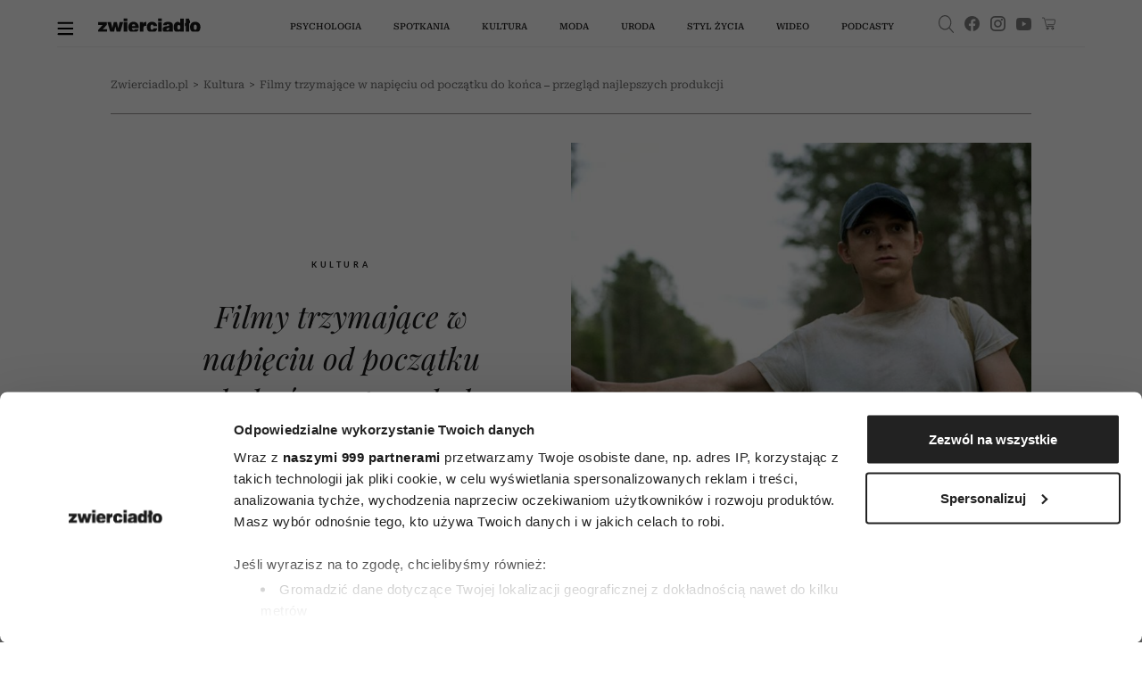

--- FILE ---
content_type: text/html;charset=UTF-8
request_url: https://zwierciadlo.pl/kultura/529804,1,filmy-trzymajace-w-napieciu-od-poczatku-do-konca--przeglad-najlepszych-produkcji.read
body_size: 37213
content:
<!DOCTYPE html>
<html lang="pl">
<head>
<meta charset="utf-8">

    <script>
        window.dataLayer = window.dataLayer || [];
        function gtag() {
            dataLayer.push(arguments)
        }
        gtag("consent", "default", {
            ad_personalization: "denied",
            ad_storage: "denied",
            ad_user_data: "denied",
            analytics_storage: "denied",
            functionality_storage: "denied",
            personalization_storage: "denied",
            security_storage: "granted",
            wait_for_update: 500
        });
        gtag("set", "ads_data_redaction", true);
    </script>

    <!-- Google Tag Manager -->
<script data-cfasync="false">//<![CDATA[
(function(w,d,s,l,i){w[l]=w[l]||[];w[l].push({'gtm.start':
new Date().getTime(),event:'gtm.js'});var f=d.getElementsByTagName(s)[0],
j=d.createElement(s),dl=l!='dataLayer'?'&l='+l:'';j.async=true;j.src=
'//www.googletagmanager.com/gtm.'+'js?id='+i+dl;f.parentNode.insertBefore(j,f);
})(window,document,'script','dataLayer','GTM-5ZM8D34');//]]>
</script>
<!-- End Google Tag Manager -->

    <script id="Cookiebot" src="https://consent.cookiebot.com/uc.js" data-cbid="3e2cb819-90f2-42b7-b3d7-f74042a37053" data-framework="TCFv2.2" type="text/javascript" async></script>

	    <link type="text/css" rel="stylesheet" href="https://zwierciadlo.pl/_resource/css/150?v=1767994206349"/>
	

    <link rel="preconnect" href="https://zasoby.zwierciadlo.pl/zw/">

    <title>Filmy trzymające w napięciu od początku do końca – najlepsze produkcje</title>
        <meta name="description" content="Filmy trzymające w napięciu – produkcji zaliczających się do tej grupy jest masa. Jak się odnaleźć w ich gąszczu?" />
        <meta name="keywords" content="[filmy sensacyjne]"/>

    <meta name="application-name" content="Zwierciadło" section-category="" />


	<meta name="robots" content="max-image-preview:large">

	<script type="text/javascript">
        var pvSession = 4;
    </script>

    <script type="text/javascript">
        function getArticleMetadata() {
            var googleAnalyticsArticleMetadata = {
                section: 'Kultura',
                author: 'Marta Waszkiewicz',
                contentType: 'Tekst przekrojowy',
                source: 'Redakcja Online'
            };

            return googleAnalyticsArticleMetadata;
        }
    </script>

	<script type="text/javascript">
	
	function getGoogleAnalyticsUserStatus() {
		var googleAnalyticsUserStatus = 'NOT_LOGGED';
		return googleAnalyticsUserStatus;
	}

	
	function getGoogleAnalyticsUserData() {
		var googleAnalyticsUserData = {
			language: null,
			gender: null,
			rank: null,
			industries: null,
			gaUserType: 'NOT_LOGGED',
			accessType: 'NONE',
			daysToExpire: 0,
			discounts: false,
            gaExpireDate: ''
		};

		return googleAnalyticsUserData;
	}

	function getUserNick() {
        return '';
    }

	function getUserId() {
        return '';
    }

	function getContextPath() {
		var contextPath = '';
		return contextPath;
	}

	function getPortalUrl() {
		var portalUrl = '//zwierciadlo.pl';
		return portalUrl;
	}

	function getPortalId() {
		var portalId = '10';
		return portalId;
	}

    function getFavouriteArticles() {
        var userFavouritesArticles = [];

        return userFavouritesArticles;
    }

    function getFavouriteAuthors() {
        var userFavouriteAuthors = [];

        return userFavouriteAuthors;
    }

</script>


<link rel="icon" href="/img/favicon.ico" />

<link rel="icon" sizes="16x16" type="image/png" href="//zwierciadlo.pl/_resource/fs/img/zwierciadlo_logo_16x16.png" />
<link rel="icon" sizes="32x32" type="image/png" href="//zwierciadlo.pl/_resource/fs/img/zwierciadlo_logo_32x32.png" />
<link rel="icon" sizes="96x96" type="image/png" href="//zwierciadlo.pl/_resource/fs/img/zwierciadlo_logo_96x96.png" />
<link rel="apple-touch-icon" type="image/png" sizes="180x180" href="//zwierciadlo.pl/_resource/fs/img/zwierciadlo_logo_180x180.png" />
<link rel="icon" sizes="512x512" type="image/png" href="//zwierciadlo.pl/_resource/fs/img/zwierciadlo_logo_512x512.png" />




<script type="text/javascript">
    if (typeof getArticleMetadata === "function" && getArticleMetadata()) {
        if (getArticleMetadata().author) {
            window.dataLayer.push({'article_author': getArticleMetadata().author});
        }
        if (getArticleMetadata().section) {
            window.dataLayer.push({'article_section': getArticleMetadata().section});
        }
        if (getArticleMetadata().contentType) {
            window.dataLayer.push({'article_content_type': getArticleMetadata().contentType});
        }
        if (getArticleMetadata().source) {
            window.dataLayer.push({'article_source': getArticleMetadata().source});
        }
        window.console.dir(window.dataLayer);
    }
</script>

<style type="text/css">
    a#CybotCookiebotDialogPoweredbyCybot,
    div#CybotCookiebotDialogPoweredByText {
        display: none;
    }

    #CookiebotWidget .CookiebotWidget-body .CookiebotWidget-main-logo {
        display: none;
    }
</style>

<script async src="//zasoby.zwierciadlo.pl/zw/js/combined.min.js?v=1767994199"></script>

<meta name="format-detection" content="telephone=no">
<meta name="viewport" content="width=device-width, minimum-scale=1.0, initial-scale=1.0" />
<meta name="google-site-verification" content="FE_R1b3gH6UUc04OPU6Xi2DcI0AbyAE9HE9NxPPUUGo" />

<meta name="adcategory" content="<!-- start: category -->"/>

<script>﻿var Layout = {
    largedesktop: false,
    fullWidth: false,
    desktop: false,
    tablet: false,
    smalltablet: false,
    mobile: true,
    supportsWebP: false,
    firstImageBigMobileAppied: false,
    initialised: false,
    imageRatios: [200, 190, 180, 160, 150, 133, 100, 75, 67, 61, 56, 54, 50, 25],
    sizeDetected: null,
    init: function() {
        Layout.setSizeDetectors();
        Layout.initialised = true;
        document.documentElement.className += (" uid_"+getUserId() + " utype_"+getGoogleAnalyticsUserStatus());
    },
    isVisible:function (e) {
        return !!( e.offsetWidth || e.offsetHeight || e.getClientRects().length );
    },
    setSizeDetectors: function() {
        Layout.sizeDetected = getComputedStyle(document.getElementById("sizedetector")).content.replace(/"/g, '');
        Layout.largedesktop = Layout.sizeDetected === "largedesktop";
        var zwHpContainsScreening = false;
        var zwHps = document.getElementsByClassName('zw-hp');
        for (var i = 0; i < zwHps.length; i++) {
            zwHpContainsScreening =
                zwHpContainsScreening ||
                zwHps[i].classList.contains('zw-screening')
        }
        Layout.fullWidth = !zwHpContainsScreening;
        Layout.desktop = Layout.sizeDetected === "desktop";
        Layout.tablet = Layout.sizeDetected === "tablet";
        Layout.smalltablet = Layout.sizeDetected === "smalltablet";
        Layout.mobile = Layout.sizeDetected === "mobile";
        Layout.supportsWebP = Layout.canUseWebP();

        //GEMIUS HEATMAP
        var size = Layout.tablet ? "t": Layout.smalltablet ? "s" : Layout.mobile ? "m" : (Layout.desktop || Layout.largedesktop)? "d" : "o";
        var el = document.getElementsByClassName("_GemiusXYMap");
        if (el.length) el[0].id = "GemiusXYMap:size_" + size;
        var el2 = document.getElementsByClassName("_GemiusLinkArea");
        if (el2.length) el2[0].id = "GemiusLinkArea:size_" + size;
    },
    pullPictures: function(observer) {
        if (!Layout.initialised) Layout.init();

        var calculateImageRatioForElement = function(el, layout) {
            var calculatedRatio;

            if (el.getAttribute(layout+"-image-w") == null || el.getAttribute(layout+"-image-h") == null) {
                layout = "default";
            }

            var w = el.getAttribute(layout+"-image-w");
            var h = el.getAttribute(layout+"-image-h");
            if (w) {
                var realRatio = h/w;
                var minDiff = 1000000;
                for (var i=0; i<Layout.imageRatios.length; i++) {
                    var diff = Math.abs(100*realRatio/Layout.imageRatios[i] - 1);
                    if (diff < minDiff) {
                        minDiff = diff;
                        calculatedRatio = Layout.imageRatios[i];
                    }
                }
            }
           return calculatedRatio;
        };

        var putImagePlaceholders = function(element, src, layout) {

            if (element.children.length) return;

            var ratio = calculateImageRatioForElement(element, layout);

            var placehold = document.createElement('div');
            element.appendChild(placehold);
            placehold.className = "img";

            placehold.setAttribute('alt', element.getAttribute('alt'));
            element.className+= ' is-added';
            element.className = element.className.replace(/image-ratio(\S)* /i, '');
            element.className += " image-ratio:"+ ratio + " applied-"+layout;

        };

        var replaceImagePlaceholders = function(element, src, layout) {
            if (element.children.length === 0) return;
            var placehold = element.children[0];
            if (placehold.nodeName === "IMG") return;
            element.className = element.className.replace('is-added', 'is-loading');

            var img = new Image();
            img.onload = function() {
                element.className = element.className.replace('is-loading', 'is-loaded');
                element.replaceChild(img, placehold);
                element.removeAttribute('alt')
            };

            if (el.hasAttribute("priority")) {
                img.fetchPriority = el.getAttribute("priority");
            }
            img.setAttribute("src", src);
            img.alt = element.getAttribute('alt');
            if (observer) observer.unobserve(element);
        };

        //Apply WebP images if browser supports it, and image has a webp version
        if (Layout.supportsWebP) {
            var applyWebPImage = (el, attr) => {if (el.hasAttribute(attr)) el.setAttribute(attr, el.getAttribute(attr) + ".webp")};
            var els = document.querySelectorAll('.defer-image[data-webp-version]:not(.applied-webp)');
            for (var i=0; i < els.length; i++) {
                var el = els[i];
                applyWebPImage(el, "data-src");
                applyWebPImage(el, "desktop-data-src");
                applyWebPImage(el, "mobile-data-src");
                el.className += " applied-webp";
            };
        }

        //specific code that forces desktop resolution for 1st image even on mobile
        if (!Layout.firstImageBigMobileAppied) {
            var els = document.querySelectorAll('.first-image-big-next-mobile li:nth-of-type(1) [mobile-data-src]');
            for (var i=0; i < els.length; i++) {
                var el = els[i];
                el.setAttribute('mobile-data-src', el.getAttribute('data-src'));
                el.setAttribute('mobile-image-w', el.getAttribute('desktop-image-w'));
                el.setAttribute('mobile-image-h', el.getAttribute('desktop-image-h'));
                el.removeAttribute('mobile-data-src');
            };
            Layout.firstImageBigMobileAppied = true;
        }

        //handle resize mobile -> desktop : force reapply
        //find all elements that have both mobile and default src but had mobile applied; remove them
        if (!Layout.mobile) {
            var els = document.querySelectorAll('[mobile-data-src][src][data-src]');
            for (var i = 0; i < els.length; i++) {
                var el = els[i];
                if (el.getAttribute('src') === el.getAttribute('mobile-data-src')) el.removeAttribute('src');
            }
            var els = document.querySelectorAll('.applied-mobile[data-src]');
            for (var i = 0; i < els.length; i++) {
                var el = els[i];
                el.className = el.className.replace('applied-mobile','');
                el.removeChild(el.children[0]);
            }
        }

        //Apply placeholders first
        if (Layout.fullWidth && Layout.largedesktop) {
            var els = document.querySelectorAll('div[desktop-full-width-data-src]:not(.applied-mobile):not(.applied-desktop):not(.applied-default)');
            for (var i = 0; i < els.length; i++) {
                var el = els[i];
                putImagePlaceholders(el, el.getAttribute('desktop-full-width-data-src'), "desktop-full-width");
            }
        }
        if (Layout.desktop) {
            var els = document.querySelectorAll('div[desktop-data-src]:not(.applied-mobile):not(.applied-desktop):not(.applied-default)');
            for (var i = 0; i < els.length; i++) {
                var el = els[i];
                putImagePlaceholders(el, el.getAttribute('desktop-data-src'), "desktop");
            }
        }
        if (Layout.mobile) {
            var els = document.querySelectorAll('div[mobile-data-src]:not(.applied-mobile):not(.applied-desktop):not(.applied-default)');
            for (var i = 0; i < els.length; i++) {
                var el = els[i];
                putImagePlaceholders(el, el.getAttribute('mobile-data-src'), "mobile");
            }
        }

        //fallback
        var els = document.querySelectorAll('div[data-src]:not(.applied-mobile):not(.applied-desktop)');
        for (var i=0; i < els.length; i++) {
            var el = els[i];
            putImagePlaceholders(el, el.getAttribute('data-src'), "default");
        }



        //Apply then image sources
        if (Layout.desktop) {
            var els = document.querySelectorAll('img[desktop-data-src]:not([src])');
            for (var i = 0; i < els.length; i++) {
                var el = els[i];
                var rect = el.getBoundingClientRect();
                if (rect.top > -500 && rect.top <= window.innerHeight + 350 && $(el).is(":visible"))
                    el.setAttribute('src', el.getAttribute('desktop-data-src'));
            }
            ;
        }
        if (Layout.fullWidth && Layout.desktop) {
            var els = document.querySelectorAll('img[desktop-full-width-data-src]:not([src])');
            for (var i = 0; i < els.length; i++) {
                var el = els[i];
                var rect = el.getBoundingClientRect();
                if (rect.top > -500 && rect.top <= window.innerHeight + 350 && $(el).is(":visible")) {
                    el.setAttribute('src', el.getAttribute('desktop-full-width-data-src'));
                }
            }
            ;
        }
        if (Layout.mobile) {
            var els = document.querySelectorAll('img[mobile-data-src]:not([src])');
            for (var i = 0; i < els.length; i++) {
                var el = els[i];
                var rect = el.getBoundingClientRect();
                if (rect.top > -500 && rect.top <= window.innerHeight + 350 && $(el).is(":visible"))
                    el.setAttribute('src', el.getAttribute('mobile-data-src'));
            }
            ;
        }

        //fallback
        var els = document.querySelectorAll('img[data-src]:not([src])');
        for (var i=0; i < els.length; i++) {
            var el = els[i];
            var rect = el.getBoundingClientRect();
            if ((rect.top > -500 && rect.top <= window.innerHeight+350) && $(el).is(":visible"))
                el.setAttribute('src',el.getAttribute('data-src'));
        };


        //Apply then image sources for placeholders
        if (Layout.desktop) {
            var els = document.querySelectorAll('div.is-added[desktop-data-src]');
            for (var i = 0; i < els.length; i++) {
                var el = els[i];
                var rect = el.getBoundingClientRect();
                if (rect.top > -500 && rect.top <= window.innerHeight + 2050  && $(el).is(":visible"))
                    replaceImagePlaceholders(el, el.getAttribute('desktop-data-src'), "desktop");
            }
            ;
        }
        if (Layout.fullWidth && Layout.largedesktop) {
            var els = document.querySelectorAll('div.is-added[desktop-full-width-data-src]');
            for (var i = 0; i < els.length; i++) {
                var el = els[i];
                var rect = el.getBoundingClientRect();
                if (rect.top > -500 && rect.top <= window.innerHeight + 2050  && $(el).is(":visible"))
                    replaceImagePlaceholders(el, el.getAttribute('desktop-full-width-data-src'), "desktop-full-width");
            }
            ;
        }
        if (Layout.mobile) {
            var els = document.querySelectorAll('div.is-added[mobile-data-src]');
            for (var i = 0; i < els.length; i++) {
                var el = els[i];
                var rect = el.getBoundingClientRect();
                if (rect.top > -500 && rect.top <= window.innerHeight + 2050  && $(el).is(":visible"))
                    replaceImagePlaceholders(el, el.getAttribute('mobile-data-src'), "mobile");
            }
            ;
        }

        //fallback
        var els = document.querySelectorAll('div.is-added[data-src]');
        for (var i=0; i < els.length; i++) {
            var el = els[i];
            var rect = el.getBoundingClientRect();
            if ((rect.top > -500 && rect.top <= window.innerHeight+2050) && $(el).is(":visible"))
                replaceImagePlaceholders(el, el.getAttribute('data-src'), "default");
        };


    },
    onResize: function() {
        Layout.shuffleModules();
        Layout.pullPictures();
    },
    shuffleModules: function() {
        //Shuffle modules
        if (Layout.mobile) {
            var els = document.querySelectorAll('.placeholder-mobile');
            for (var i=0; i < els.length; i++) {
                var el = els[i];
                Layout.replacePlaceholder(el, "desktop");
            };
        }
        if (!Layout.mobile) {
            var els = document.querySelectorAll('.placeholder-desktop');
            for (var i=0; i < els.length; i++) {
                var el = els[i];
                Layout.replacePlaceholder(el, "mobile");
            };
        }
    },
    replacePlaceholder: function(dest, from) {
        var replaceId = dest.getAttribute("for-module-id");

        var modules = document.querySelectorAll('[data-rendered-module-id="'+replaceId+'"]');
        if (modules.length) {
            var module = modules[0];
            //create placeholder-desktop at original position
            var newPlaceHolder = document.createElement('div');
            newPlaceHolder.className = 'placeholder-'+from;
            newPlaceHolder.setAttribute('for-module-id', replaceId);
            module.parentNode.insertBefore(newPlaceHolder, module);
            dest.parentNode.insertBefore(module,dest);
            dest.parentNode.removeChild(dest);
        }
    },
    canUseWebP: function() {
        var elem = document.createElement('canvas');

        if (!!(elem.getContext && elem.getContext('2d'))) {
            // was able or not to get WebP representation
            return elem.toDataURL('image/webp').indexOf('data:image/webp') == 0;
        }

        // very old browser like IE 8, canvas not supported
        return false;
    }
};

DeferredAds = {
    adCodes: {}
};

String.prototype.toDOM=function(){
  var d=document
     ,i
     ,a=d.createElement("div")
     ,b=d.createDocumentFragment();
  a.innerHTML=this;
  while(i=a.firstChild)b.appendChild(i);
  return b;
};

function insertAfter(newNode, referenceNode) {
    referenceNode.parentNode.insertBefore(newNode, referenceNode.nextSibling);
}
</script>

<script type="text/javascript" charset="utf-8">
    var AdblockPlus=new function(){this.detect=function(px,callback){var detected=false;var checksRemain=2;var error1=false;var error2=false;if(typeof callback!="function")return;px+="?ch=*&rn=*";function beforeCheck(callback,timeout){if(checksRemain==0|| timeout>1E3)callback(checksRemain==0&&detected);else setTimeout(function(){beforeCheck(callback,timeout*2)},timeout*2)}function checkImages(){if(--checksRemain)return;detected=!error1&&error2}var random=Math.random()*11;var img1=new Image;img1.onload=checkImages;img1.onerror=function(){error1=true;checkImages()};img1.src=px.replace(/\*/,1).replace(/\*/,random);var img2=new Image;img2.onload=checkImages;img2.onerror=function(){error2=true;checkImages()};img2.src=px.replace(/\*/,2).replace(/\*/,random);beforeCheck(callback,250)}};
</script>

<script type="text/javascript" src="//myao.adocean.pl/files/js/ado.js"></script>
<script type="text/javascript">
/* (c)AdOcean 2003-2021 */
        if(typeof ado!=="object"){ado={};ado.config=ado.preview=ado.placement=ado.master=ado.slave=function(){};}
        ado.config({mode: "new", xml: false, consent: true, characterEncoding: true});
        ado.preview({enabled: true});
</script>

<script type="text/javascript">
/* (c)AdOcean 2003-2021, MASTER: zwierciadlo_PL.zwierciadlo.pl._VVZwierciadloArticle */
ado.master({id: '9a3lLf.eLbDu_h92XlRoVXyULNwutNB_CAn.EKQQDvX.C7', server: 'myao.adocean.pl' });
</script>



<script>

function refreshAds() {
console.log('refresh1');
ado.refresh('adoceanmyaozigkmqqjrd');
}


function refreshAdsMaster() {
console.log('refresh1');
ado.refresh('9a3lLf.eLbDu_h92XlRoVXyULNwutNB_CAn.EKQQDvX.C7');
}


</script>

<style>
.label-wtg,  .zw_article_meat div.teads-inread div.teads-ui-components-label,.label-partner {
font-size: 10px !important;
    text-transform: uppercase !important;
    font-weight: 400 !important;
    text-align: left !important;
    font-family: Lato !important;
    letter-spacing: 3px !important;
    color: rgba(0, 0, 0, 0.4) !important;
}

</style>

<!-- start: article_header_2 -->

<!-- start: adtContent -->


    <link rel="alternate" type="application/rss+xml" title="Kultura" href="https://zwierciadlo.pl/rss/articles.xml?list=144">


	<script type="text/javascript">
		function isPrintPage() {
			return false;
		}
	</script>

	<script type="text/javascript">
				function isUserLoggedIn() {
			return false;
		}
	</script>




<!-- start: module_headers -->
<!-- start module header:module-article1|CG_ARTICLE-->
<meta property="og:site_name" content="Zwierciadlo.pl" />
<meta property="description" content="Filmy trzymaj&#261;ce w napi&#281;ciu &ndash; produkcji zaliczaj&#261;cych si&#281; do tej grupy jest masa. Jak si&#281; odnale&#378;&#263; w ich g&#261;szczu? W pierwszej kolejno&#347;ci warto si&#281;gn&#261;&#263; po tw&oacute;rczo&#347;&#263; mistrz&oacute;w gatunku &ndash; np. Alfreda Hitchcocka (&bdquo;Ptaki&rdquo;, &bdquo;Psychoza&rdquo;), Stanleya Kubricka (&bdquo;L&#347;nienie&rdquo;, &bdquo;Oczy szeroko zamkni&#281;te&rdquo;), Martina Scorsese (&bdquo;Wyspa tajemnic&rdquo;, &bdquo;Infiltracja&rdquo;) i Davida Finchera (&bdquo;Siedem&rdquo;, &bdquo;Zaginiona dziewczyna&rdquo;, &bdquo;Gra&rdquo;). Jakie jeszcze filmy trzymaj&#261;ce w napi&#281;ciu polecamy? Sprawd&#378;cie nasze zestawienie." />
<meta property="og:image" content="https://images.zwierciadlo.pl/_resource/res/path/dd/a8/dda861d6-11ff-4e21-ad3f-b0b67e3dd1e8_1800x1200" />
<meta property="og:title" content="Filmy trzymaj&#261;ce w napi&#281;ciu od pocz&#261;tku do ko&#324;ca &ndash; przegl&#261;d najlepszych produkcji" />
<meta property="og:description" content="Filmy trzymaj&#261;ce w napi&#281;ciu &ndash; produkcji zaliczaj&#261;cych si&#281; do tej grupy jest masa. Jak si&#281; odnale&#378;&#263; w ich g&#261;szczu? W pierwszej kolejno&#347;ci warto si&#281;gn&#261;&#263; po tw&oacute;rczo&#347;&#263; mistrz&oacute;w gatunku &ndash; np. Alfreda Hitchcocka (&bdquo;Ptaki&rdquo;, &bdquo;Psychoza&rdquo;), Stanleya Kubricka (&bdquo;L&#347;nienie&rdquo;, &bdquo;Oczy szeroko zamkni&#281;te&rdquo;), Martina Scorsese (&bdquo;Wyspa tajemnic&rdquo;, &bdquo;Infiltracja&rdquo;) i Davida Finchera (&bdquo;Siedem&rdquo;, &bdquo;Zaginiona dziewczyna&rdquo;, &bdquo;Gra&rdquo;). Jakie jeszcze filmy trzymaj&#261;ce w napi&#281;ciu polecamy? Sprawd&#378;cie nasze zestawienie." />
<meta property="article:author" content="Marta Waszkiewicz" />
<meta property="article:published_time" content="20221010T180500+0200" />
<meta property="og:type" content="article" />
<meta property="og:url" content="https://zwierciadlo.pl/kultura/529804,1,filmy-trzymajace-w-napieciu-od-poczatku-do-konca--przeglad-najlepszych-produkcji.read" />
<meta name="twitter:card" content="summary_large_image" />
<meta name="twitter:title" content="Filmy trzymaj&#261;ce w napi&#281;ciu &ndash; produkcji zaliczaj&#261;cych si&#281; do tej grupy jest masa. Jak si&#281; odnale&#378;&#263; w ich g&#261;szczu? W pierwszej kolejno&#347;ci warto si&#281;gn&#261;&#263; po tw&oacute;rczo&#347;&#263; mistrz&oacute;w gatunku &ndash; np. Alfreda Hitchcocka (&bdquo;Ptaki&rdquo;, &bdquo;Psychoza&rdquo;), Stanleya Kubricka (&bdquo;L&#347;nienie&rdquo;, &bdquo;Oczy szeroko zamkni&#281;te&rdquo;), Martina Scorsese (&bdquo;Wyspa tajemnic&rdquo;, &bdquo;Infiltracja&rdquo;) i Davida Finchera (&bdquo;Siedem&rdquo;, &bdquo;Zaginiona dziewczyna&rdquo;, &bdquo;Gra&rdquo;). Jakie jeszcze filmy trzymaj&#261;ce w napi&#281;ciu polecamy? Sprawd&#378;cie nasze zestawienie." />
<meta name="twitter:description" content="Filmy trzymaj&#261;ce w napi&#281;ciu &ndash; produkcji zaliczaj&#261;cych si&#281; do tej grupy jest masa. Jak si&#281; odnale&#378;&#263; w ich g&#261;szczu? W pierwszej kolejno&#347;ci warto si&#281;gn&#261;&#263; po tw&oacute;rczo&#347;&#263; mistrz&oacute;w gatunku &ndash; np. Alfreda Hitchcocka (&bdquo;Ptaki&rdquo;, &bdquo;Psychoza&rdquo;), Stanleya Kubricka (&bdquo;L&#347;nienie&rdquo;, &bdquo;Oczy szeroko zamkni&#281;te&rdquo;), Martina Scorsese (&bdquo;Wyspa tajemnic&rdquo;, &bdquo;Infiltracja&rdquo;) i Davida Finchera (&bdquo;Siedem&rdquo;, &bdquo;Zaginiona dziewczyna&rdquo;, &bdquo;Gra&rdquo;). Jakie jeszcze filmy trzymaj&#261;ce w napi&#281;ciu polecamy? Sprawd&#378;cie nasze zestawienie." />
<meta name="twitter:image" content="//images.zwierciadlo.pl/_resource/res/path/dd/a8/dda861d6-11ff-4e21-ad3f-b0b67e3dd1e8_1800x1200" />
<link rel="canonical" href="https://zwierciadlo.pl/kultura/529804,1,filmy-trzymajace-w-napieciu-od-poczatku-do-konca--przeglad-najlepszych-produkcji.read" />
<script type="application/ld+json">[{"@context":"http://schema.org","@type":"NewsMediaOrganization","name":"Zwierciadło","url":"https://zwierciadlo.pl","logo":"https://zwierciadlo.pl/zasoby.zwierciadlo.pl/zw/img/logoUA.svg","sameAs":["https://www.facebook.com/MagazynZwierciadlo/","https://www.instagram.com/zwierciadlo_miesiecznik/","https://www.youtube.com/@ZwierciadloWydawnictwo"]},{"@context":"https://schema.org","@graph":[{"@type":"Article","mainEntityOfPage":{"@type":"WebPage","@id":"https://zwierciadlo.pl/kultura/529804,1,filmy-trzymajace-w-napieciu-od-poczatku-do-konca--przeglad-najlepszych-produkcji.read"},"dateModified":"2025-04-01T13:18:13+02:00","author":{"@type":"Person","name":"Marta Waszkiewicz","url":"https://zwierciadlo.pl/author/marta-waszkiewicz"},"publisher":{"name":"Zwierciadło","@type":"Organization","logo":{"@type":"ImageObject","url":"https://zwierciadlo.pl/zasoby.zwierciadlo.pl/zw/img/logoUA.svg"}},"description":"Filmy trzymające w napięciu – produkcji zaliczających się do tej grupy jest masa. Jak się odnaleźć w ich gąszczu? W pierwszej kolejności warto sięgnąć po twórczość mistrzów gatunku – np. Alfreda Hitchcocka („Ptaki”, „Psychoza”), Stanleya Kubricka („Lśnienie”, „Oczy szeroko zamknięte”), Martina Scorsese („Wyspa tajemnic”, „Infiltracja”) i Davida Finchera („Siedem”, „Zaginiona dziewczyna”, „Gra”). Jakie jeszcze filmy trzymające w napięciu polecamy? Sprawdźcie nasze zestawienie.","headline":"Filmy trzymające w napięciu od początku do końca – najlepsze produkcje","image":"https://images.zwierciadlo.pl/_resource/res/path/dd/a8/dda861d6-11ff-4e21-ad3f-b0b67e3dd1e8_f750x750","datePublished":"2022-10-10T18:05:00+02:00"},{"@type":"BreadcrumbList","@id":"https://zwierciadlo.pl/kultura","itemListElement":[{"@type":"ListItem","position":1,"item":{"@type":"WebPage","@id":"https://zwierciadlo.pl","url":"https://zwierciadlo.pl","name":"Strona główna"}},{"@type":"ListItem","position":2,"item":{"@type":"WebPage","@id":"https://zwierciadlo.pl/kultura","url":"https://zwierciadlo.pl/kultura","name":"Kultura"}},{"@type":"ListItem","position":3,"item":{"@type":"WebPage","@id":"https://zwierciadlo.pl/kultura/529804,1,filmy-trzymajace-w-napieciu-od-poczatku-do-konca--przeglad-najlepszych-produkcji.read","url":"https://zwierciadlo.pl/kultura/529804,1,filmy-trzymajace-w-napieciu-od-poczatku-do-konca--przeglad-najlepszych-produkcji.read","name":"Filmy trzymające w napięciu od początku do końca – przegląd najlepszych produkcji"}}]}]}]</script>
<!-- end module header:module-article1|CG_ARTICLE-->


</head>
<body class=" page-category-144 page-category-1 userclass_anonymous   md-article_subtype-art md-article-page-1 md-article-page-onepage " data-adult="0" data-auto-refreshing="1">
<!-- Google Tag Manager (noscript) -->
<noscript><iframe src="https://www.googletagmanager.com/ns.html?id=GTM-5ZM8D34"
height="0" width="0" style="display:none;visibility:hidden"></iframe></noscript>
<!-- End Google Tag Manager (noscript) -->
<!-- (C)2000-2013 Gemius SA - gemiusAudience / pp.zwierciadlo.pl / strona_glowna_serwisu -->

<script type="text/javascript">    
<!--//--><![CDATA[//><!--
var pp_gemius_identifier = 'zC47KzfJcIzAd11kzE__vfUI33lRXYbsfNkTOZYopav._7';
var pp_gemius_use_cmp = true;

// lines below shouldn't be edited
function gemius_pending(i) { window[i] = window[i] || function() {var x = window[i+'_pdata'] = window[i+'_pdata'] || []; x[x.length]=arguments;};};
gemius_pending('gemius_hit'); gemius_pending('gemius_event'); gemius_pending('pp_gemius_hit'); gemius_pending('pp_gemius_event');
(function(d,t) {try {var gt=d.createElement(t),s=d.getElementsByTagName(t)[0],l='http'+((location.protocol=='https:')?'s':''); gt.setAttribute('async','async');
gt.setAttribute('defer','defer'); gt.src=l+'://gapl.hit.gemius.pl/xgemius.js'; s.parentNode.insertBefore(gt,s);} catch (e) {}})(document,'script');
//--><!]]>
</script>
<div id="sizedetector"></div>
<script>Layout.init();</script>

<div class="zw-article-template zw-hp-narrow zw-screening zw-article-ads-only-desktop">
    <div class="zw-article-template-inner">
        <!-- start module:zm-vm-nav|NAVIGATION_MENU --><nav id="zw_navbar" class="zw_nav "   data-rendered-module-id="94" >
	<div class="general-container">
		<div class="zw_nav_back" style="display: none">
			<div class="zw_nav_back_inner">
				<button type="button" aria-label="Next slide" class="lg-next lg-icon">
					<svg version="1.1" xmlns="http://www.w3.org/2000/svg" xmlns:xlink="http://www.w3.org/1999/xlink" x="0px"
							y="0px" width="15.983px" height="11.837px" viewBox="0 0 15.983 11.837"
							enable-background="new 0 0 15.983 11.837" xml:space="preserve"><path class="thb-arrow-head" d="M1.486,5.924l4.845-4.865c0.24-0.243,0.24-0.634,0-0.876c-0.242-0.243-0.634-0.243-0.874,0L0.18,5.481c-0.24,0.242-0.24,0.634,0,0.876l5.278,5.299c0.24,0.241,0.632,0.241,0.874,0c0.24-0.241,0.24-0.634,0-0.876L1.486,5.924z"></path>
						<path class="thb-arrow-line"
								d="M0.591,5.329h14.799c0.328,0,0.592,0.265,0.592,0.591c0,0.328-0.264,0.593-0.592,0.593H0.591C0.264,6.513,0,6.248,0,5.92C0,5.593,0.264,5.329,0.591,5.329z"></path></svg>
				</button>
				<div class="zw_nav_back_info">
					Powrót do poprzedniej strony
				</div>
			</div>
		</div>
		<div class="zw_nav_content">
			<div class="zw_nav_content_inner">
				<a href="#" class="zw_hamburger">
					<img src="//zasoby.zwierciadlo.pl/zw/img/burger.svg" alt="menu-button" width="18" height="20" />
				</a>
				<a href="//zwierciadlo.pl" class="zw_logo" title="Zwierciadlo.pl">
					<img src="//zasoby.zwierciadlo.pl/zw/img/logo.svg" class="logoimg" alt="Zwierciadlo.pl" width="135" height="18" />
				</a>
				<ul class="zw_main_menu">
					<li class="zw_main_menu_item">
						<a href="//zwierciadlo.pl/psychologia">Psychologia</a>
						<div class="zw_main_submenu">
							<div class="zw_main_submenu_spacing"></div>
							<div class="zw_main_submenu_subcategories_outer">
								<div class="zw_main_submenu_subcategories">
									<div class="zw_main_submenu_subcategories-items">
										<ul class="zw_main_subcategories">
											<li><a href="//zwierciadlo.pl/psychologia/relacje">relacje</a></li>
											<li><a href="//zwierciadlo.pl/seks">seks</a></li>
											<li><a href="//zwierciadlo.pl/psychologia/praca">praca</a></li>
											<li><a href="//zwierciadlo.pl/parenting">wychowanie</a></li>
											<li class="zw_main_subcategories_authors" data-submenu-related="experts">
												<a href="//zwierciadlo.pl/psychologia/nasi-eksperci" style="pointer-events: none">
													nasi eksperci</a>
											</li>
											<li><a href="//zwierciadlo.pl/listy-do-psychologa">listy do&nbsp;psychologa</a></li>
										</ul>
									</div>
									<div class="zw_main_submenu_articles zw_main_subcategories_articles">
																															<article
													class="article-type_ARTICLE article-subtype_ART"
													data-module-editing-edit-article-id="555638"
											>
												<div class="category">
                                                                                                                                                                  <a class="category-section-name" href="https://zwierciadlo.pl/psychologia/relacje">Relacje</a>
                                                                                                         
												</div>
												<a href="https://zwierciadlo.pl/psychologia/relacje/555638,1,mam-romans-z-zonatym-facetem-ktory-caly-czas-mowi-o-swojej-zonie-co-mam-robic.read">
																											<picture class="defer-image ">
					<source media="(min-width: 768px)" srcset="//images.zwierciadlo.pl/_resource/res/path/ba/c8/bac87e9e-40ef-4df9-92df-35904976a1be_f638x638.webp" class="default-source">
		<img src="//images.zwierciadlo.pl/_resource/res/path/ba/c8/bac87e9e-40ef-4df9-92df-35904976a1be_f638x638.webp" m-id="599583" alt="(Fot. Sante Forlano/Cond&eacute; Nast via Getty Images)" width="638" height="638" loading="lazy">
</picture>
																									</a>
												<header class="zw_article-read-more-title">
													<a href="https://zwierciadlo.pl/psychologia/relacje/555638,1,mam-romans-z-zonatym-facetem-ktory-caly-czas-mowi-o-swojej-zonie-co-mam-robic.read">
														„Mam romans z żonatym facetem, który cały czas mówi o swojej żonie… Co mam robić?” Katarzyna Miller odpowiada
													</a>
												</header>
											</article>
																					<article
													class="article-type_ARTICLE article-subtype_ART"
													data-module-editing-edit-article-id="555636"
											>
												<div class="category">
                                                                                                                                                                  <a class="category-section-name" href="https://zwierciadlo.pl/psychologia/praca">Praca</a>
                                                                                                         
												</div>
												<a href="https://zwierciadlo.pl/psychologia/praca/555636,1,te-2-wady-moga-sprawic-ze-osiagniesz-sukces-zawodowy.read">
																											<picture class="defer-image ">
					<source media="(min-width: 768px)" srcset="//images.zwierciadlo.pl/_resource/res/path/ac/de/acdeeafa-d255-43bf-9a05-40eab601ebfa_f638x638.webp" class="default-source">
		<img src="//images.zwierciadlo.pl/_resource/res/path/ac/de/acdeeafa-d255-43bf-9a05-40eab601ebfa_f638x638.webp" m-id="599582" alt="(Fot. Arthur Elgort/Conde Nast via Getty Images)" width="638" height="638" loading="lazy">
</picture>
																									</a>
												<header class="zw_article-read-more-title">
													<a href="https://zwierciadlo.pl/psychologia/praca/555636,1,te-2-wady-moga-sprawic-ze-osiagniesz-sukces-zawodowy.read">
														Te 2 „wady” mogą sprawić, że osiągniesz sukces zawodowy. Chociaż są piętnowane, według badań to supermoce
													</a>
												</header>
											</article>
																					<article
													class="article-type_ARTICLE article-subtype_ART"
													data-module-editing-edit-article-id="555626"
											>
												<div class="category">
                                                                                                                                                                  <a class="category-section-name" href="https://zwierciadlo.pl/psychologia">Psychologia</a>
                                                                                                         
												</div>
												<a href="https://zwierciadlo.pl/psychologia/555626,1,4-typy-introwertykow--ktorym-jestes-sprawdz-czy-blizej-ci-do-spolecznego-intelektualnego-lekliwego-czy-zdystansowanego.read">
																											<picture class="defer-image ">
					<source media="(min-width: 768px)" srcset="//images.zwierciadlo.pl/_resource/res/path/58/74/58749258-2e21-4b20-8299-177416e445f0_f638x638.webp" class="default-source">
		<img src="//images.zwierciadlo.pl/_resource/res/path/58/74/58749258-2e21-4b20-8299-177416e445f0_f638x638.webp" m-id="599558" alt="(Fot. Westend61/Getty Images)" width="638" height="638" loading="lazy">
</picture>
																									</a>
												<header class="zw_article-read-more-title">
													<a href="https://zwierciadlo.pl/psychologia/555626,1,4-typy-introwertykow--ktorym-jestes-sprawdz-czy-blizej-ci-do-spolecznego-intelektualnego-lekliwego-czy-zdystansowanego.read">
														4 typy introwertyków – którym jesteś? Sprawdź, czy bliżej ci do społecznego, intelektualnego, lękliwego czy zdystansowanego
													</a>
												</header>
											</article>
																					<article
													class="article-type_ARTICLE article-subtype_ART"
													data-module-editing-edit-article-id="555606"
											>
												<div class="category">
                                                                                                                                                                  <a class="category-section-name" href="https://zwierciadlo.pl/psychologia">Psychologia</a>
                                                                                                         
												</div>
												<a href="https://zwierciadlo.pl/psychologia/555606,1,depresja-wysokofunkcjonujaca-dotyka-tych-ktorzy-staraja-sie-za-bardzo-jakie-ma-objawy.read">
																											<picture class="defer-image ">
					<source media="(min-width: 768px)" srcset="//images.zwierciadlo.pl/_resource/res/path/cf/47/cf4718a0-f1b0-442f-9023-048accac7300_f638x638.webp" class="default-source">
		<img src="//images.zwierciadlo.pl/_resource/res/path/cf/47/cf4718a0-f1b0-442f-9023-048accac7300_f638x638.webp" m-id="599527" alt="(Fot. Olga Pankova/Getty Images)" width="638" height="638" loading="lazy">
</picture>
																									</a>
												<header class="zw_article-read-more-title">
													<a href="https://zwierciadlo.pl/psychologia/555606,1,depresja-wysokofunkcjonujaca-dotyka-tych-ktorzy-staraja-sie-za-bardzo-jakie-ma-objawy.read">
														Działasz na pełnych obrotach, by zadowolić innych – a w środku czujesz wypalenie i pustkę? To może być depresja wysokofunkcjonująca
													</a>
												</header>
											</article>
																			</div>
									<div class="zw_main_submenu_authors_outer zw_nav_experts" data-submenu="experts">
										<div class="zw_main_submenu_articles zw_main_submenu_authors zw_main_submenu_more_img">
											<article class="article-type_ARTICLE article-subtype_ART">

												<a href="//zwierciadlo.pl/psychologia/nasi-eksperci/bogdan-de-barbaro">
                                                    <div class="defer-image" data-webp-version="true" default-image-w="190" default-image-h="190" data-src="//zasoby.zwierciadlo.pl/zw/img/author_de_barbaro"></div>
												</a>
												<header class="zw_article-read-more-title">
													<a href="//zwierciadlo.pl/psychologia/nasi-eksperci/bogdan-de-barbaro">
														Bogdan de Barbaro
													</a>
												</header>
											</article>
											<article class="article-type_ARTICLE article-subtype_ART">

												<a href="//zwierciadlo.pl/psychologia/nasi-eksperci/wojciech-eichelberger">
                                                   <div class="defer-image" data-webp-version="true" default-image-w="190" default-image-h="190" data-src="//zasoby.zwierciadlo.pl/zw/img/author_eichelberger"></div>
												</a>
												<header class="zw_article-read-more-title">
													<a href="//zwierciadlo.pl/psychologia/nasi-eksperci/wojciech-eichelberger">
														Wojciech Eichelberger
													</a>
												</header>
											</article>
											<article class="article-type_ARTICLE article-subtype_ART">

												<a href="//zwierciadlo.pl/psychologia/nasi-eksperci/ewa-klepacka-gryz">
                                                   <div class="defer-image" data-webp-version="true" default-image-w="190" default-image-h="190" data-src="//zasoby.zwierciadlo.pl/zw/img/author_klepacka"></div>
												</a>
												<header class="zw_article-read-more-title">
													<a href="//zwierciadlo.pl/psychologia/nasi-eksperci/ewa-klepacka-gryz">
														Ewa Klepacka-Gryz
													</a>
												</header>
											</article>
											<article class="article-type_ARTICLE article-subtype_ART">

												<a href="//zwierciadlo.pl/psychologia/nasi-eksperci/katarzyna-miller">
                                                   <div class="defer-image" data-webp-version="true" default-image-w="190" default-image-h="190" data-src="//zasoby.zwierciadlo.pl/zw/img/author_miller"></div>
												</a>
												<header class="zw_article-read-more-title">
													<a href="//zwierciadlo.pl/psychologia/nasi-eksperci/katarzyna-miller">
														Katarzyna Miller
													</a>
												</header>
											</article>
											<article class="article-type_ARTICLE article-subtype_ART">

												<a href="//zwierciadlo.pl/psychologia/nasi-eksperci/slawomir-murawiec">
													<div class="defer-image" data-webp-version="true" default-image-w="190" default-image-h="190" data-src="//zasoby.zwierciadlo.pl/zw/img/author_murawiec_552x480"></div>
												</a>
												<header class="zw_article-read-more-title">
													<a href="//zwierciadlo.pl/psychologia/nasi-eksperci/slawomir-murawiec">
														Sławomir Murawiec
													</a>
												</header>
											</article>
											<article class="article-type_ARTICLE article-subtype_ART">

												<a href="//zwierciadlo.pl/psychologia/nasi-eksperci/marta-niedzwiecka">
													<div class="defer-image" data-webp-version="true" default-image-w="190" default-image-h="190" data-src="//zasoby.zwierciadlo.pl/zw/img/author_niedzwiecka"></div>
												</a>
												<header class="zw_article-read-more-title">
													<a href="//zwierciadlo.pl/psychologia/nasi-eksperci/marta-niedzwiecka">
														Marta Niedźwiecka
													</a>
												</header>
											</article>
											<article class="article-type_ARTICLE article-subtype_ART">

												<a href="//zwierciadlo.pl/psychologia/nasi-eksperci/robert-rutkowski">
													<div class="defer-image" data-webp-version="true" default-image-w="190" default-image-h="190" data-src="//zasoby.zwierciadlo.pl/zw/img/author_rutkowski"></div>
												</a>
												<header class="zw_article-read-more-title">
													<a href="//zwierciadlo.pl/psychologia/nasi-eksperci/robert-rutkowski">
														Robert Rutkowski
													</a>
												</header>
											</article>
											<article class="article-type_ARTICLE article-subtype_ART">
												<a href="//zwierciadlo.pl/psychologia/nasi-eksperci/ewa-woydyllo">
													 <div class="defer-image" data-webp-version="true" default-image-w="190" default-image-h="190" data-src="//zasoby.zwierciadlo.pl/zw/img/author_woydyllo"></div>
												</a>
												<header class="zw_article-read-more-title">
													<a href="//zwierciadlo.pl/psychologia/nasi-eksperci/ewa-woydyllo">
														Ewa Woydyłło
													</a>
												</header>
											</article>
										</div>
									</div>

								</div>
							</div>
						</div>
					</li>
					<li class="zw_main_menu_item"><a href="//zwierciadlo.pl/spotkania">spotkania</a>
						<div class="zw_main_submenu">
							<div class="zw_main_submenu_spacing"></div>
							<div class="zw_main_submenu_subcategories_outer">
								<div class="zw_main_submenu_subcategories">
									<div class="zw_main_submenu_subcategories-items">
										<ul class="zw_main_subcategories">
											<li><a href="//zwierciadlo.pl/spotkania/wywiady">wywiady</a></li>
											<li data-submenu-related="felietons"><a style="pointer-events: none" href="//zwierciadlo.pl/felieton">felietony</a></li>
											<li><a href="//zwierciadlo.pl/akademia-zwierciadla">Akademia Zwierciadła</a></li>
											<li><a href="//zwierciadlo.pl/kultura/retro">retro</a></li>
											<li><a href="https://jastrun.zwierciadlo.pl/">blog Tomasza Jastruna</a></li>
										</ul>
									</div>
									<div class="zw_main_submenu_articles zw_main_subcategories_articles">
																															<article
													class="article-type_ARTICLE article-subtype_ART"
													data-module-editing-edit-article-id="555582"
											>
												<div class="category">
																										<a class="category-section-name"
															href="https://zwierciadlo.pl/spotkania/wywiady">Wywiady</a>
												</div>
												<a href="https://zwierciadlo.pl/spotkania/wywiady/555582,1,sztuke-robi-sie-po-to-zeby-rozpuszczala-granice-i-mentalne-zatwardzenia--mowi-justyna-wasilewska-ktora-podziwialismy-ostatnio-w-heweliuszu.read">
																											<picture class="defer-image ">
					<source media="(min-width: 768px)" srcset="//images.zwierciadlo.pl/_resource/res/path/09/8c/098c7d28-2302-428f-be49-c2a3e5f20979_f638x638.webp" class="default-source">
		<img src="//images.zwierciadlo.pl/_resource/res/path/09/8c/098c7d28-2302-428f-be49-c2a3e5f20979_f638x638.webp" m-id="599479" alt="Justyna Wasilewska (Fot. Weronika Ławniczak/ Netflix)" width="638" height="638" loading="lazy">
</picture>
																									</a>
												<header class="zw_article-read-more-title">
													<a href="https://zwierciadlo.pl/spotkania/wywiady/555582,1,sztuke-robi-sie-po-to-zeby-rozpuszczala-granice-i-mentalne-zatwardzenia--mowi-justyna-wasilewska-ktora-podziwialismy-ostatnio-w-heweliuszu.read">
														„Sztukę robi się po to, żeby rozpuszczała granice i mentalne zatwardzenia” – mówi Justyna Wasilewska, którą podziwialiśmy ostatnio w „Heweliuszu”
													</a>
												</header>
											</article>
																					<article
													class="article-type_ARTICLE article-subtype_ART"
													data-module-editing-edit-article-id="555580"
											>
												<div class="category">
																										<a class="category-section-name"
															href="https://zwierciadlo.pl/spotkania">Spotkania</a>
												</div>
												<a href="https://zwierciadlo.pl/spotkania/555580,1,timothe-chalamet-i-kylie-jenner--historia-zwiazku-jednej-z-najbardziej-zaskakujacych-par-w-show-biznesie.read">
																											<picture class="defer-image ">
					<source media="(min-width: 768px)" srcset="//images.zwierciadlo.pl/_resource/res/path/07/a1/07a1fe4e-6ae7-4668-ba31-7014465a72ec_f638x638.webp" class="default-source">
		<img src="//images.zwierciadlo.pl/_resource/res/path/07/a1/07a1fe4e-6ae7-4668-ba31-7014465a72ec_f638x638.webp" m-id="599488" alt="Kylie Jenner i Timoth&eacute;e Chalamet na gali rozdania Critics Choice Awards 2026 (Fot. Kevin Mazur/Getty Images for Critics Choice Association)" width="638" height="638" loading="lazy">
</picture>
																									</a>
												<header class="zw_article-read-more-title">
													<a href="https://zwierciadlo.pl/spotkania/555580,1,timothe-chalamet-i-kylie-jenner--historia-zwiazku-jednej-z-najbardziej-zaskakujacych-par-w-show-biznesie.read">
														Timothée Chalamet i Kylie Jenner – historia związku jednej z najbardziej zaskakujących par w show-biznesie
													</a>
												</header>
											</article>
																					<article
													class="article-type_ARTICLE article-subtype_ART"
													data-module-editing-edit-article-id="555552"
											>
												<div class="category">
																										<a class="category-section-name"
															href="https://zwierciadlo.pl/spotkania">Spotkania</a>
												</div>
												<a href="https://zwierciadlo.pl/spotkania/555552,1,pierce-brosnan-i-jego-zona-keely-shaye-smith--historia-milosci-ktora-trwa-mimo-hejtu.read">
																											<picture class="defer-image ">
					<source media="(min-width: 768px)" srcset="//images.zwierciadlo.pl/_resource/res/path/94/05/94058844-d589-4890-b217-482c177c2a3a_f638x638.webp" class="default-source">
		<img src="//images.zwierciadlo.pl/_resource/res/path/94/05/94058844-d589-4890-b217-482c177c2a3a_f638x638.webp" m-id="599409" alt="Pierce Brosnan i Keely Shaye Smith na Met Gali 2023 (Fot. Dimitrios Kambouris/Getty Images for The Met Museum/Vogue)" width="638" height="638" loading="lazy">
</picture>
																									</a>
												<header class="zw_article-read-more-title">
													<a href="https://zwierciadlo.pl/spotkania/555552,1,pierce-brosnan-i-jego-zona-keely-shaye-smith--historia-milosci-ktora-trwa-mimo-hejtu.read">
														Historia miłości, która trwa mimo hejtu. Pierce Brosnan 30 lat temu oddał serce Keely Shaye Smith – i do dziś stoi u jej boku
													</a>
												</header>
											</article>
																					<article
													class="article-type_ARTICLE article-subtype_ART"
													data-module-editing-edit-article-id="555524"
											>
												<div class="category">
																										<a class="category-section-name"
															href="https://zwierciadlo.pl/spotkania">Spotkania</a>
												</div>
												<a href="https://zwierciadlo.pl/spotkania/555524,1,od-skrajnej-biedy-do-slawy-i-pieniedzy-oto-historia-dolly-parton.read">
																											<picture class="defer-image ">
					<source media="(min-width: 768px)" srcset="//images.zwierciadlo.pl/_resource/res/path/59/3e/593e68bd-7b94-4bcc-87f2-ba6defd7f8ae_f638x638.webp" class="default-source">
		<img src="//images.zwierciadlo.pl/_resource/res/path/59/3e/593e68bd-7b94-4bcc-87f2-ba6defd7f8ae_f638x638.webp" m-id="599369" alt="(Fot. Valerie Macon/Getty Images)" width="638" height="638" loading="lazy">
</picture>
																									</a>
												<header class="zw_article-read-more-title">
													<a href="https://zwierciadlo.pl/spotkania/555524,1,od-skrajnej-biedy-do-slawy-i-pieniedzy-oto-historia-dolly-parton.read">
														Dorastała w skrajnej biedzie, została ikoną popkultury. Oto niezwykła historia Dolly Parton
													</a>
												</header>
											</article>
																			</div>
									<div class="zw_main_submenu_authors_outer" data-submenu="felietons">
										<div class="zw_main_submenu_articles zw_main_submenu_authors zw_main_submenu_more_img">
											<article class="article-type_ARTICLE article-subtype_ART">
												<a href="//zwierciadlo.pl/felieton/katarzynamiller">
													<div class="defer-image" default-image-w="210" default-image-h="210" alt="Katarzyna Miller"
															data-src="//images.zwierciadlo.pl/_resource/res/path/97/31/9731caa8-f3ee-47d3-adde-b887ffd69bba_f638x638">
													</div>
												</a>
												<header class="zw_article-read-more-title">
													<a href="//zwierciadlo.pl/felieton/katarzynamiller">
														Katarzyna Miller
													</a>
												</header>
											</article>
											<article class="article-type_ARTICLE article-subtype_ART">
												<a href="//zwierciadlo.pl/felieton/szymonmajewski">
													<div class="defer-image" default-image-w="210" default-image-h="210" alt="Szymon Majewski"
															data-src="//images.zwierciadlo.pl/_resource/res/path/36/a1/36a1672d-de98-4b5a-87b5-22c1d23f19d8_f638x638">
													</div>
												</a>
												<header class="zw_article-read-more-title">
													<a href="//zwierciadlo.pl/felieton/szymonmajewski">
														Szymon Majewski
													</a>
												</header>
											</article>
											<article class="article-type_ARTICLE article-subtype_ART">
												<a href="//zwierciadlo.pl/felieton/katarzynablazejewska-stuhr">
													<div class="defer-image" default-image-w="210" default-image-h="210" alt="Katarzyna Błażejewska-Stuhr"
															data-src="//images.zwierciadlo.pl/_resource/res/path/cf/92/cf927403-ae16-4489-8649-1b70afeed4f3_f638x638">
													</div>
												</a>
												<header class="zw_article-read-more-title">
													<a href="//zwierciadlo.pl/felieton/katarzynablazejewska-stuhr">
														Katarzyna Błażejewska-Stuhr
													</a>
												</header>
											</article>
											<article class="article-type_ARTICLE article-subtype_ART">
												<a href="//zwierciadlo.pl/felieton/arturandrus">
													<div class="defer-image" default-image-w="210" default-image-h="210" alt="Artur Andrus"
															data-src="//images.zwierciadlo.pl/_resource/res/path/10/53/1053169f-d2d5-42eb-9c79-f7d1265d046d_f638x638">
													</div>
												</a>
												<header class="zw_article-read-more-title">
													<a href="//zwierciadlo.pl/felieton/arturandrus">
														Artur Andrus
													</a>
												</header>
											</article>
											<article class="article-type_ARTICLE article-subtype_ART">
												<a href="//zwierciadlo.pl/felieton/sobien-gorskaidubois">
													<div class="defer-image" default-image-w="210" default-image-h="210" alt="Katarzyna Miller"
															data-src="//images.zwierciadlo.pl/_resource/res/path/38/6d/386d3668-ca9c-4044-9522-81405df5ec6f_f638x638">
													</div>
												</a>
												<header class="zw_article-read-more-title">
													<a href="//zwierciadlo.pl/felieton/sobien-gorskaidubois">
														Monika Sobień-Górska i Jacek Dubois
													</a>
												</header>
											</article>
											<article class="article-type_ARTICLE article-subtype_ART">
												<a href="//zwierciadlo.pl/felieton/tomaszjastrun">
													<div class="defer-image" default-image-w="210" default-image-h="210" alt="Tomasz Jastrun"
															data-src="//images.zwierciadlo.pl/_resource/res/path/05/77/057751df-157d-4a2b-85b1-7cf5152c99e0_f638x638">
													</div>
												</a>
												<header class="zw_article-read-more-title">
													<a href="//zwierciadlo.pl/felieton/tomaszjastrun">
														Tomasz Jastrun
													</a>
												</header>
											</article>
											<article class="article-type_ARTICLE article-subtype_ART">
												<a href="//zwierciadlo.pl/felieton/natalia-de-barbaro">
													<div class="defer-image" default-image-w="210" default-image-h="210" alt="Natalia de Barbaro"
														 data-src="//images.zwierciadlo.pl/_resource/res/path/0f/2e/0f2ef1cb-31c4-4a32-aa51-d2e5855fe3fa_f638x638.webp">
													</div>
												</a>
												<header class="zw_article-read-more-title">
													<a href="//zwierciadlo.pl/felieton/natalia-de-barbaro">
														Natalia de Barbaro
													</a>
												</header>
											</article>
											<article class="article-type_ARTICLE article-subtype_ART">
												<a href="//zwierciadlo.pl/felieton/sonia-kisza">
													<div class="defer-image" default-image-w="210" default-image-h="210" alt="Sonia Kisza"
														 data-src="//images.zwierciadlo.pl/_resource/res/path/33/e8/33e87c78-c616-4d5e-b250-e809a2307bf8_f638x638.webp">
													</div>
												</a>
												<header class="zw_article-read-more-title">
													<a href="//zwierciadlo.pl/felieton/sonia-kisza">
														Sonia Kisza
													</a>
												</header>
											</article>
										</div>
									</div>
								</div>
							</div>
						</div>
					</li>
					<li class="zw_main_menu_item"><a href="//zwierciadlo.pl/kultura">kultura</a>
						<div class="zw_main_submenu">
							<div class="zw_main_submenu_spacing"></div>
							<div class="zw_main_submenu_subcategories_outer">
								<div class="zw_main_submenu_subcategories">
									<div class="zw_main_submenu_subcategories-items">
										<ul class="zw_main_subcategories">
											<li><a href="//zwierciadlo.pl/kultura/filmy">filmy</a></li>
											<li><a href="//zwierciadlo.pl/kultura/seriale">seriale</a></li>
											<li><a href="//zwierciadlo.pl/kultura/muzyka">muzyka</a></li>
											<li><a href="//zwierciadlo.pl/kultura/ksiazki">książki</a></li>
											<li><a href="//zwierciadlo.pl/kultura/sztuka">sztuka</a></li>
											<li><a href="//zwierciadlo.pl/kultura/pressroomcafezwierciadlo/festiwalgdynia">#CAFEZWIERCIADŁO</a>
											</li>
											<li class="krysztalowe-zwierciadla"><a href="//zwierciadlo.pl/krysztalowezwierciadla">kryształowe Zwierciadła</a></li>
										</ul>
									</div>
									<div class="zw_main_submenu_articles zw_main_subcategories_articles">
																															<article
													class="article-type_ARTICLE article-subtype_ART"
													data-module-editing-edit-article-id="555566"
											>
												<div class="category">
																										<a class="category-section-name"
															href="https://zwierciadlo.pl/kultura/filmy">Filmy</a>
												</div>
												<a href="https://zwierciadlo.pl/kultura/filmy/555566,1,oscary-2026-znamy-pelna-liste-nominowanych-filmow-i-tworcow.read">
																											<picture class="defer-image ">
					<source media="(min-width: 768px)" srcset="//images.zwierciadlo.pl/_resource/res/path/a9/20/a920cd86-630a-4731-852b-9e6226872e2b_f638x638.webp" class="default-source">
		<img src="//images.zwierciadlo.pl/_resource/res/path/a9/20/a920cd86-630a-4731-852b-9e6226872e2b_f638x638.webp" m-id="597222" alt="„Wielki Marty” (Fot. materiały prasowe)" width="638" height="638" loading="lazy">
</picture>
																									</a>
												<header class="zw_article-read-more-title">
													<a href="https://zwierciadlo.pl/kultura/filmy/555566,1,oscary-2026-znamy-pelna-liste-nominowanych-filmow-i-tworcow.read">
														Oscary 2026: znamy pełną listę nominowanych filmów i twórców. Nie obyło się bez niespodzianek i kontrowersji
													</a>
												</header>
											</article>
																					<article
													class="article-type_ARTICLE article-subtype_ART"
													data-module-editing-edit-article-id="555568"
											>
												<div class="category">
																										<a class="category-section-name"
															href="https://zwierciadlo.pl/kultura/filmy">Filmy</a>
												</div>
												<a href="https://zwierciadlo.pl/kultura/filmy/555568,1,oscary-2026-gdzie-ogladac-nominowane-filmy-wiele-tytulow-dostepnych-jest-juz-na-platformach-streamingowych.read">
																											<picture class="defer-image ">
					<source media="(min-width: 768px)" srcset="//images.zwierciadlo.pl/_resource/res/path/e6/5c/e65c40fc-2a9c-479f-9e41-33a015322831_f638x638.webp" class="default-source">
		<img src="//images.zwierciadlo.pl/_resource/res/path/e6/5c/e65c40fc-2a9c-479f-9e41-33a015322831_f638x638.webp" m-id="599464" alt="„Wartość sentymentalna” (Fot. materiały prasowe)" width="638" height="638" loading="lazy">
</picture>
																									</a>
												<header class="zw_article-read-more-title">
													<a href="https://zwierciadlo.pl/kultura/filmy/555568,1,oscary-2026-gdzie-ogladac-nominowane-filmy-wiele-tytulow-dostepnych-jest-juz-na-platformach-streamingowych.read">
														Oscary 2026: gdzie oglądać nominowane filmy? Wiele tytułów dostępnych jest już na platformach streamingowych
													</a>
												</header>
											</article>
																					<article
													class="article-type_ARTICLE article-subtype_ART"
													data-module-editing-edit-article-id="555624"
											>
												<div class="category">
																										<a class="category-section-name"
															href="https://zwierciadlo.pl/kultura/filmy">Filmy</a>
												</div>
												<a href="https://zwierciadlo.pl/kultura/filmy/555624,1,oskary-2026-nominacje-kto-pobil-rekord-timothe-chalamet-ruth-e-carter-steven-spielberg-emma-stone-chlo-zhao.read">
																											<picture class="defer-image ">
					<source media="(min-width: 768px)" srcset="//images.zwierciadlo.pl/_resource/res/path/2e/b1/2eb13bc9-7275-418a-a0a1-a642f5fbfada_f638x638.webp" class="default-source">
		<img src="//images.zwierciadlo.pl/_resource/res/path/2e/b1/2eb13bc9-7275-418a-a0a1-a642f5fbfada_f638x638.webp" m-id="599570" alt="Kadr z filmu „Wielki Marty” (Fot. materiały prasowe)" width="638" height="638" loading="lazy">
</picture>
																									</a>
												<header class="zw_article-read-more-title">
													<a href="https://zwierciadlo.pl/kultura/filmy/555624,1,oskary-2026-nominacje-kto-pobil-rekord-timothe-chalamet-ruth-e-carter-steven-spielberg-emma-stone-chlo-zhao.read">
														Oskary 2026: gala jeszcze przed nami, a mamy kilka rekordów! Kto już teraz może nazwać się zwycięzcą?
													</a>
												</header>
											</article>
																					<article
													class="article-type_ARTICLE article-subtype_ART"
													data-module-editing-edit-article-id="555620"
											>
												<div class="category">
																										<a class="category-section-name"
															href="https://zwierciadlo.pl/kultura/ksiazki">Książki</a>
												</div>
												<a href="https://zwierciadlo.pl/kultura/ksiazki/555620,1,10-cytatow-z-zimy-muminkow-ktore-otula-cie-w-dlugie-mrozne-wieczory-rozgrzewaja-serce-i-przypominaja-nam-po-co-jest-zima.read">
																											<picture class="defer-image ">
					<source media="(min-width: 768px)" srcset="//images.zwierciadlo.pl/_resource/res/path/a2/e6/a2e61baf-e4da-4c6a-9c23-547a0812160a_f638x638.webp" class="default-source">
		<img src="//images.zwierciadlo.pl/_resource/res/path/a2/e6/a2e61baf-e4da-4c6a-9c23-547a0812160a_f638x638.webp" m-id="599557" alt="Domek Muminkówn okryty śniegiem w parku tematycznym w Naantali w Finlandii (Fot. Finmiki Images/Getty Images)" width="638" height="638" loading="lazy">
</picture>
																									</a>
												<header class="zw_article-read-more-title">
													<a href="https://zwierciadlo.pl/kultura/ksiazki/555620,1,10-cytatow-z-zimy-muminkow-ktore-otula-cie-w-dlugie-mrozne-wieczory-rozgrzewaja-serce-i-przypominaja-nam-po-co-jest-zima.read">
														10 cytatów z „Zimy Muminków”, które otulą cię w długie, mroźne wieczory. Rozgrzewają serce i przypominają nam, po co jest zima
													</a>
												</header>
											</article>
																			</div>
								</div>
							</div>
						</div>
					</li>
					<li class="zw_main_menu_item"><a href="//zwierciadlo.pl/moda">moda</a>
						<div class="zw_main_submenu">
							<div class="zw_main_submenu_spacing"></div>
							<div class="zw_main_submenu_subcategories_outer">
								<div class="zw_main_submenu_subcategories">
									<div class="zw_main_submenu_subcategories-items">
										<ul class="zw_main_subcategories">
											<li><a href="//zwierciadlo.pl/moda/pokazy-mody">pokazy mody</a></li>
											<li><a href="//zwierciadlo.pl/moda">kolekcje</a></li>
										</ul>
									</div>
									<div class="zw_main_submenu_articles zw_main_subcategories_articles">
																															<article
													class="article-type_ARTICLE article-subtype_ART"
													data-module-editing-edit-article-id="555614"
											>
												<div class="category">
																										<a class="category-section-name"
															href="https://zwierciadlo.pl/moda">Moda</a>
												</div>
												<a href="https://zwierciadlo.pl/moda/555614,1,5-najwazniejszych-trendow-w-bizuterii-ktore-beda-rzadzic-w-2026.read">
																											<picture class="defer-image ">
					<source media="(min-width: 768px)" srcset="//images.zwierciadlo.pl/_resource/res/path/96/12/9612b10b-a61a-41fa-9c98-712472301cd7_f638x638.webp" class="default-source">
		<img src="//images.zwierciadlo.pl/_resource/res/path/96/12/9612b10b-a61a-41fa-9c98-712472301cd7_f638x638.webp" m-id="599585" alt="Saint Laurent, Wiosna/Lato 2026 (Fot. Spotlight. Launchmetrics/Agencja FREE)" width="638" height="638" loading="lazy">
</picture>
																									</a>
												<header class="zw_article-read-more-title">
													<a href="https://zwierciadlo.pl/moda/555614,1,5-najwazniejszych-trendow-w-bizuterii-ktore-beda-rzadzic-w-2026.read">
														5 najważniejszych trendów w biżuterii, które będą rządzić w 2026 [zdjęcia z pokazów i modele od polskich marek]
													</a>
												</header>
											</article>
																					<article
													class="article-type_ARTICLE article-subtype_ART"
													data-module-editing-edit-article-id="553646"
											>
												<div class="category">
																										<a class="category-section-name"
															href="https://zwierciadlo.pl/moda">Moda</a>
												</div>
												<a href="https://zwierciadlo.pl/moda/553646,1,piekno-chroni-przed-cynizmem-od-krawca-gwiazd-do-katarskiej-korporacji--prawdziwa-historia-valentino-garavaniego.read">
																											<picture class="defer-image ">
					<source media="(min-width: 768px)" srcset="//images.zwierciadlo.pl/_resource/res/path/08/bc/08bc996b-5f07-4409-966b-e86aa85565df_f638x638.webp" class="default-source">
		<img src="//images.zwierciadlo.pl/_resource/res/path/08/bc/08bc996b-5f07-4409-966b-e86aa85565df_f638x638.webp" m-id="595588" alt="(Fot. Stephane Cardinale/Corbis via Getty Images)" width="638" height="638" loading="lazy">
</picture>
																									</a>
												<header class="zw_article-read-more-title">
													<a href="https://zwierciadlo.pl/moda/553646,1,piekno-chroni-przed-cynizmem-od-krawca-gwiazd-do-katarskiej-korporacji--prawdziwa-historia-valentino-garavaniego.read">
														„Piękno chroni przed cynizmem” - mawiał Valentino Garavani. Ostatni z cesarzy włoskiej mody zmarł w wieku 93 lat
													</a>
												</header>
											</article>
																					<article
													class="article-type_SCROLL_GALLERY article-subtype_ART_SCROLL_GALLERY"
													data-module-editing-edit-article-id="555560"
											>
												<div class="category">
																										<a class="category-section-name"
															href="https://zwierciadlo.pl/moda">Moda</a>
												</div>
												<a href="https://zwierciadlo.pl/moda/555560,1,buty-na-mroz-breje-i-miejskie-zaspy-wybralam-7-modeli-sniegowcow-ktore-nie-zawodza-zima-i-wygladaja-swietnie.read">
																											<picture class="defer-image ">
					<source media="(min-width: 768px)" srcset="//images.zwierciadlo.pl/_resource/res/path/dc/76/dc767cc1-fe40-419c-ac08-2c8a0b69a7c9_f638x638.webp" class="default-source">
		<img src="//images.zwierciadlo.pl/_resource/res/path/dc/76/dc767cc1-fe40-419c-ac08-2c8a0b69a7c9_f638x638.webp" m-id="599419" alt="(fot. Edward Berthelot/Getty Images)" width="638" height="638" loading="lazy">
</picture>
																									</a>
												<header class="zw_article-read-more-title">
													<a href="https://zwierciadlo.pl/moda/555560,1,buty-na-mroz-breje-i-miejskie-zaspy-wybralam-7-modeli-sniegowcow-ktore-nie-zawodza-zima-i-wygladaja-swietnie.read">
														Buty na mróz, breję i miejskie zaspy. Wybrałam 7 modeli śniegowców, które nie zawodzą zimą (i wyglądają świetnie)
													</a>
												</header>
											</article>
																					<article
													class="article-type_SCROLL_GALLERY article-subtype_ART_SCROLL_GALLERY"
													data-module-editing-edit-article-id="555548"
											>
												<div class="category">
																										<a class="category-section-name"
															href="https://zwierciadlo.pl/moda">Moda</a>
												</div>
												<a href="https://zwierciadlo.pl/moda/555548,1,7-cytatow-valentino-garavaniego-ktore-kazda-elegantka-powinna-znac-na-pamiec-ostatni-cesarz-mody-nie-owijal-w-bawelne.read">
																											<picture class="defer-image ">
					<source media="(min-width: 768px)" srcset="//images.zwierciadlo.pl/_resource/res/path/4c/47/4c47a98c-319d-4bd6-8312-e866402476aa_f638x638.webp" class="default-source">
		<img src="//images.zwierciadlo.pl/_resource/res/path/4c/47/4c47a98c-319d-4bd6-8312-e866402476aa_f638x638.webp" m-id="599395" alt="(Fot. Stephane Cardinale/Sygma via Getty Images)" width="638" height="638" loading="lazy">
</picture>
																									</a>
												<header class="zw_article-read-more-title">
													<a href="https://zwierciadlo.pl/moda/555548,1,7-cytatow-valentino-garavaniego-ktore-kazda-elegantka-powinna-znac-na-pamiec-ostatni-cesarz-mody-nie-owijal-w-bawelne.read">
														7 cytatów Valentino Garavaniego, które każda elegantka powinna znać na pamięć. „Ostatni cesarz mody” nie owijał w bawełnę
													</a>
												</header>
											</article>
																			</div>
								</div>
							</div>
						</div>
					</li>
					<li class="zw_main_menu_item"><a href="//zwierciadlo.pl/uroda">uroda</a>
						<div class="zw_main_submenu">
							<div class="zw_main_submenu_spacing"></div>
							<div class="zw_main_submenu_subcategories_outer">
								<div class="zw_main_submenu_subcategories">
									<div class="zw_main_submenu_subcategories-items">
										<ul class="zw_main_subcategories">
											<li><a href="//zwierciadlo.pl/uroda/pielegnacja">pielęgnacja</a></li>
											<li><a href="//zwierciadlo.pl/uroda/makijaz">makijaż</a></li>
											<li><a href="//zwierciadlo.pl/uroda/wlosy">włosy</a></li>
											<li><a href="//zwierciadlo.pl/uroda/perfumy">perfumy</a></li>
										</ul>
									</div>
									<div class="zw_main_submenu_articles zw_main_subcategories_articles">
																															<article
													class="article-type_ARTICLE article-subtype_ART"
													data-module-editing-edit-article-id="555634"
											>
												<div class="category">
																										<a class="category-section-name"
															href="https://zwierciadlo.pl/uroda/pielegnacja">Pielęgnacja</a>
												</div>
												<a href="https://zwierciadlo.pl/uroda/pielegnacja/555634,1,7-kremow-do-rak-z-apteki-na-ekstremalnie-suche-zniszczone-dlonie.read">
																											<picture class="defer-image ">
					<source media="(min-width: 768px)" srcset="//images.zwierciadlo.pl/_resource/res/path/02/c5/02c51679-9bde-4826-acfa-645cadfc1e62_f638x638.webp" class="default-source">
		<img src="//images.zwierciadlo.pl/_resource/res/path/02/c5/02c51679-9bde-4826-acfa-645cadfc1e62_f638x638.webp" m-id="599581" alt="(Fot. materiały prasowe)" width="638" height="638" loading="lazy">
</picture>
																									</a>
												<header class="zw_article-read-more-title">
													<a href="https://zwierciadlo.pl/uroda/pielegnacja/555634,1,7-kremow-do-rak-z-apteki-na-ekstremalnie-suche-zniszczone-dlonie.read">
														7 kremów z apteki na ekstremalnie suche, zniszczone dłonie. Formuły z ceramidami i mocznikiem, które profesjonalnie regenerują skórę
													</a>
												</header>
											</article>
																					<article
													class="article-type_ARTICLE article-subtype_ART"
													data-module-editing-edit-article-id="555630"
											>
												<div class="category">
																										<a class="category-section-name"
															href="https://zwierciadlo.pl/uroda/pielegnacja">Pielęgnacja</a>
												</div>
												<a href="https://zwierciadlo.pl/uroda/pielegnacja/555630,1,czy-zimno-dziala-zbawiennie-na-skore-cala-prawda-o-skin-icing.read">
																											<picture class="defer-image ">
					<source media="(min-width: 768px)" srcset="//images.zwierciadlo.pl/_resource/res/path/d8/1c/d81c5286-b045-4b30-b5b7-922feadaea2a_f638x638.webp" class="default-source">
		<img src="//images.zwierciadlo.pl/_resource/res/path/d8/1c/d81c5286-b045-4b30-b5b7-922feadaea2a_f638x638.webp" m-id="599569" alt="(fot. Connect Images/Getty Images)" width="638" height="638" loading="lazy">
</picture>
																									</a>
												<header class="zw_article-read-more-title">
													<a href="https://zwierciadlo.pl/uroda/pielegnacja/555630,1,czy-zimno-dziala-zbawiennie-na-skore-cala-prawda-o-skin-icing.read">
														Czy zimno działa zbawiennie na skórę? Cała prawda o skin icing
													</a>
												</header>
											</article>
																					<article
													class="article-type_ARTICLE article-subtype_ART"
													data-module-editing-edit-article-id="555416"
											>
												<div class="category">
																										<a class="category-section-name"
															href="https://zwierciadlo.pl/uroda">Uroda</a>
												</div>
												<a href="https://zwierciadlo.pl/uroda/555416,1,kosmetyczne-nowosci-na-styczen-2026.read">
																											<picture class="defer-image ">
					<source media="(min-width: 768px)" srcset="//images.zwierciadlo.pl/_resource/res/path/b1/d2/b1d223fe-606d-4413-a9a6-29885b6b804c_f638x638.webp" class="default-source">
		<img src="//images.zwierciadlo.pl/_resource/res/path/b1/d2/b1d223fe-606d-4413-a9a6-29885b6b804c_f638x638.webp" m-id="599141" alt="(Fot. Lauchmetrics/Spotligh)" width="638" height="638" loading="lazy">
</picture>
																									</a>
												<header class="zw_article-read-more-title">
													<a href="https://zwierciadlo.pl/uroda/555416,1,kosmetyczne-nowosci-na-styczen-2026.read">
														Kosmetyczne nowości na styczeń 2026, które zafundują ci noworoczny glow-up
													</a>
												</header>
											</article>
																					<article
													class="article-type_ARTICLE article-subtype_ART"
													data-module-editing-edit-article-id="555400"
											>
												<div class="category">
																										<a class="category-section-name"
															href="https://zwierciadlo.pl/uroda/wlosy">Włosy</a>
												</div>
												<a href="https://zwierciadlo.pl/uroda/wlosy/555400,1,demi-moore-zostala-globalna-ambasadorka-krastase-dojrzala-ikona-stylu-zachwyca-w-nowej-kampanii-marki.read">
																											<picture class="defer-image ">
					<source media="(min-width: 768px)" srcset="//images.zwierciadlo.pl/_resource/res/path/1b/ab/1babe3bd-71fe-4907-98ba-a66660a0f7fa_f638x638.webp" class="default-source">
		<img src="//images.zwierciadlo.pl/_resource/res/path/1b/ab/1babe3bd-71fe-4907-98ba-a66660a0f7fa_f638x638.webp" m-id="599081" alt="(Fot. materiały prasowe K&eacute;rastase)" width="638" height="638" loading="lazy">
</picture>
																									</a>
												<header class="zw_article-read-more-title">
													<a href="https://zwierciadlo.pl/uroda/wlosy/555400,1,demi-moore-zostala-globalna-ambasadorka-krastase-dojrzala-ikona-stylu-zachwyca-w-nowej-kampanii-marki.read">
														Demi Moore została globalną ambasadorką Kérastase. Dojrzała ikona stylu zachwyca w nowej kampanii marki
													</a>
												</header>
											</article>
																			</div>
								</div>
							</div>
						</div>
					</li>
					<li class="zw_main_menu_item"><a href="//zwierciadlo.pl/lifestyle">styl życia</a>
						<div class="zw_main_submenu">
							<div class="zw_main_submenu_spacing"></div>
							<div class="zw_main_submenu_subcategories_outer">
								<div class="zw_main_submenu_subcategories">
									<div class="zw_main_submenu_subcategories-items">
										<ul class="zw_main_subcategories">
											<li><a href="//zwierciadlo.pl/zdrowie">zdrowie</a></li>
											<li><a href="//zwierciadlo.pl/sekcja/menopauza">menopauza</a></li>
											<li><a href="//zwierciadlo.pl/lifestyle/podroze">podróże</a></li>
											<li><a href="//zwierciadlo.pl/przepisy">kuchnia</a></li>
											<li><a href="//zwierciadlo.pl/lifestyle/wnetrza">wnętrza</a></li>
											<li><a href="//zwierciadlo.pl/lifestyle/design">design</a></li>
											<li><a href="//zwierciadlo.pl/lifestyle/horoskop">horoskop</a></li>
										</ul>
									</div>
									<div class="zw_main_submenu_articles zw_main_subcategories_articles">
																															<article
													class="article-type_ARTICLE article-subtype_ART"
													data-module-editing-edit-article-id="555628"
											>
												<div class="category">
																										<a class="category-section-name"
															href="https://zwierciadlo.pl/lifestyle">Styl Życia</a>
												</div>
												<a href="https://zwierciadlo.pl/lifestyle/555628,1,czy-myszka-miki-nosi-szelki--a-moze-twoj-umysl-plata-ci-figle-rozwiaz-quiz-i-przekonaj-sie-jak-czesto-padlas-ofiara-efektu-mandeli.read">
																											<picture class="defer-image ">
					<source media="(min-width: 768px)" srcset="//images.zwierciadlo.pl/_resource/res/path/ff/ee/ffee9ece-b175-4d88-8c87-5298168228ad_f638x638.webp" class="default-source">
		<img src="//images.zwierciadlo.pl/_resource/res/path/ff/ee/ffee9ece-b175-4d88-8c87-5298168228ad_f638x638.webp" m-id="599559" alt="(Fot. Edward Steichen/Condé Nast via Getty Images)" width="638" height="638" loading="lazy">
</picture>
																									</a>
												<header class="zw_article-read-more-title">
													<a href="https://zwierciadlo.pl/lifestyle/555628,1,czy-myszka-miki-nosi-szelki--a-moze-twoj-umysl-plata-ci-figle-rozwiaz-quiz-i-przekonaj-sie-jak-czesto-padlas-ofiara-efektu-mandeli.read">
														Czy Myszka Miki nosi szelki – a może twój umysł płata ci figle? Rozwiąż quiz i przekonaj się, jak często padłaś ofiarą efektu Mandeli
													</a>
												</header>
											</article>
																					<article
													class="article-type_ARTICLE article-subtype_ART"
													data-module-editing-edit-article-id="555610"
											>
												<div class="category">
																										<a class="category-section-name"
															href="https://zwierciadlo.pl/zdrowie">Zdrowie</a>
												</div>
												<a href="https://zwierciadlo.pl/zdrowie/555610,1,ekspert-z-harvardu-6-codziennych-nawykow-ktore-spowalniaja-starzenie-mozgu-jeden-z-nich-trwa-tylko-minute.read">
																											<picture class="defer-image ">
					<source media="(min-width: 768px)" srcset="//images.zwierciadlo.pl/_resource/res/path/02/dd/02ddcf68-c9b0-4955-a154-4721cd9916f2_f638x638.webp" class="default-source">
		<img src="//images.zwierciadlo.pl/_resource/res/path/02/dd/02ddcf68-c9b0-4955-a154-4721cd9916f2_f638x638.webp" m-id="599532" alt="(Fot. Westend61/Getty Images)" width="638" height="638" loading="lazy">
</picture>
																									</a>
												<header class="zw_article-read-more-title">
													<a href="https://zwierciadlo.pl/zdrowie/555610,1,ekspert-z-harvardu-6-codziennych-nawykow-ktore-spowalniaja-starzenie-mozgu-jeden-z-nich-trwa-tylko-minute.read">
														Ekspert z Harvardu: 6 codziennych nawyków, które spowalniają starzenie mózgu. Jeden z nich trwa tylko minutę
													</a>
												</header>
											</article>
																					<article
													class="article-type_ARTICLE article-subtype_ART"
													data-module-editing-edit-article-id="555596"
											>
												<div class="category">
																										<a class="category-section-name"
															href="https://zwierciadlo.pl/lifestyle/horoskop">Horoskop</a>
												</div>
												<a href="https://zwierciadlo.pl/lifestyle/horoskop/555596,1,dwa-znaki-zodiaku-maja-szanse-na-plomienny-romans-a-trzy-moga-spotkac-milosc-w-drodze-do-pracy-oto-horoskop-tarotowy-na-walentynki-2026.read">
																											<picture class="defer-image ">
					<source media="(min-width: 768px)" srcset="//images.zwierciadlo.pl/_resource/res/path/65/39/6539f709-a4b0-472b-91b3-c0615ab297a3_f638x638.webp" class="default-source">
		<img src="//images.zwierciadlo.pl/_resource/res/path/65/39/6539f709-a4b0-472b-91b3-c0615ab297a3_f638x638.webp" m-id="599540" alt="Gdzie wpadniesz na walentynkowy romans i czy jest szansa, że to coś poważnego? Tarot odpowiada na to pytanie (Fot. Jonathan Kirn/Getty Images)" width="638" height="638" loading="lazy">
</picture>
																									</a>
												<header class="zw_article-read-more-title">
													<a href="https://zwierciadlo.pl/lifestyle/horoskop/555596,1,dwa-znaki-zodiaku-maja-szanse-na-plomienny-romans-a-trzy-moga-spotkac-milosc-w-drodze-do-pracy-oto-horoskop-tarotowy-na-walentynki-2026.read">
														Dwa znaki zodiaku mają szansę na płomienny romans, a trzy mogą spotkać miłość w drodze do pracy. Oto horoskop tarotowy na walentynki 2026
													</a>
												</header>
											</article>
																					<article
													class="article-type_ARTICLE article-subtype_ART"
													data-module-editing-edit-article-id="555542"
											>
												<div class="category">
																										<a class="category-section-name"
															href="https://zwierciadlo.pl/lifestyle">Styl Życia</a>
												</div>
												<a href="https://zwierciadlo.pl/lifestyle/555542,1,quiz-czy-znasz-znaczenie-tych-wyrazow-tylko-nieliczni-zdobeda-najwyzszy-wynik.read">
																											<picture class="defer-image ">
					<source media="(min-width: 768px)" srcset="//images.zwierciadlo.pl/_resource/res/path/e2/42/e242628a-2712-4edc-9d35-2db7b39ed942_f638x638.webp" class="default-source">
		<img src="//images.zwierciadlo.pl/_resource/res/path/e2/42/e242628a-2712-4edc-9d35-2db7b39ed942_f638x638.webp" m-id="599384" alt="(Fot. John Rawlings/Condé Nast via Getty Images)" width="638" height="638" loading="lazy">
</picture>
																									</a>
												<header class="zw_article-read-more-title">
													<a href="https://zwierciadlo.pl/lifestyle/555542,1,quiz-czy-znasz-znaczenie-tych-wyrazow-tylko-nieliczni-zdobeda-najwyzszy-wynik.read">
														Myślisz, że masz bogaty zasób słów? Rozwiąż quiz i sprawdź, czy znasz znaczenie tych wyrazów
													</a>
												</header>
											</article>
																			</div>
								</div>
							</div>
						</div>
					</li>
					<li class="zw_main_menu_item"><a href="//zwierciadlo.pl/wideo">wideo</a>
						<div class="zw_main_submenu">
							<div class="zw_main_submenu_spacing"></div>
							<div class="zw_main_submenu_subcategories_outer">
								<div class="zw_main_submenu_subcategories">
									<div class="zw_main_submenu_subcategories-items">
										<ul class="zw_main_subcategories">
											<li><a href="//zwierciadlo.pl/wideo/zataskowani">zaTASKowani</a></li>
											<li><a href="//zwierciadlo.pl/wideo/rob-to-bez-presji">Rób to bez presji</a></li>
											<li><a href="//zwierciadlo.pl/wideo/w-czulym-zwierciadle">W czułym zwierciadle</a></li>
										    <li><a href="//zwierciadlo.pl/wideo/uwolnic-sie-od-alkoholu-rozmowy-z-robertem-rutkowskim">Uwolnić się od alkoholu</a></li>
										    <li><a href="//zwierciadlo.pl/wideo/porozmawiajmy-o-milosci-z-ewa-woydyllo">Porozmawiajmy o miłości z ewą woydyłło</a></li>
											<li><a href="//zwierciadlo.pl/wideo/flisolo">FliSolo </a></li>
											<li><a href="//zwierciadlo.pl/wideo/pressroomcafezwierciadlo">#CAFEZWIERCIADŁO </a></li>
											<li><a href="//zwierciadlo.pl/wideo/kulisy-naszych-sesji">Kulisy naszych sesji </a></li>
										</ul>
									</div>
									<div class="zw_main_submenu_articles zw_main_subcategories_articles">
																															<article
													class="article-type_VIDEO article-subtype_VIDEO"
													data-module-editing-edit-article-id="555526"
											>
												<div class="category">
																										<a class="category-section-name"
															href="/wideo">WIDEO</a>
												</div>
												<a href="https://zwierciadlo.pl/wideo/555526,1,cv-to-jest-jakas-wymyslona-pop-persona-tacy-ludzie-nie-istnieja-o-rekrutacjach-spray-and-pray-i-rynku-juz-nie-pracownika-a-wyczekiwania.read">
																											<picture class="defer-image ">
					<source media="(min-width: 768px)" srcset="//images.zwierciadlo.pl/_resource/res/path/d7/5e/d75ed745-d3aa-4d4a-bbc2-c8fb3db4badd_f600x365.webp" class="default-source">
		<img src="//images.zwierciadlo.pl/_resource/res/path/d7/5e/d75ed745-d3aa-4d4a-bbc2-c8fb3db4badd_f600x365.webp" m-id="599382" alt="" width="638" height="638" loading="lazy">
</picture>
																									</a>
												<header class="zw_article-read-more-title">
													<a href="https://zwierciadlo.pl/wideo/555526,1,cv-to-jest-jakas-wymyslona-pop-persona-tacy-ludzie-nie-istnieja-o-rekrutacjach-spray-and-pray-i-rynku-juz-nie-pracownika-a-wyczekiwania.read">
														„CV to jest jakaś wymyślona pop-persona, tacy ludzie nie istnieją”. O rekrutacjach spray and pray i rynku już nie-pracownika a wyczekiwania | „zaTASKowani 2”, odc. 14
													</a>
												</header>
											</article>
																					<article
													class="article-type_VIDEO article-subtype_VIDEO"
													data-module-editing-edit-article-id="555438"
											>
												<div class="category">
																										<a class="category-section-name"
															href="/wideo">WIDEO</a>
												</div>
												<a href="https://zwierciadlo.pl/wideo/555438,1,zamartwianie-sie-wchodzi-w-nawyk-i-powoduje-lek-uogolniony-sylwia-sitkowska-o-tym-gdzie-w-ciele-jest-presja.read">
																											<picture class="defer-image ">
					<source media="(min-width: 768px)" srcset="//images.zwierciadlo.pl/_resource/res/path/39/98/39989661-0248-4b97-8c4d-cd79b3b4c5d0_f600x365.webp" class="default-source">
		<img src="//images.zwierciadlo.pl/_resource/res/path/39/98/39989661-0248-4b97-8c4d-cd79b3b4c5d0_f600x365.webp" m-id="599149" alt="" width="638" height="638" loading="lazy">
</picture>
																									</a>
												<header class="zw_article-read-more-title">
													<a href="https://zwierciadlo.pl/wideo/555438,1,zamartwianie-sie-wchodzi-w-nawyk-i-powoduje-lek-uogolniony-sylwia-sitkowska-o-tym-gdzie-w-ciele-jest-presja.read">
														„Zamartwianie się wchodzi w nawyk i powoduje lęk uogólniony”. Sylwia Sitkowska o tym, gdzie w ciele jest presja | „Ukryte piękno”, odc. 18
													</a>
												</header>
											</article>
																					<article
													class="article-type_VIDEO article-subtype_VIDEO"
													data-module-editing-edit-article-id="555410"
											>
												<div class="category">
																										<a class="category-section-name"
															href="/wideo">WIDEO</a>
												</div>
												<a href="https://zwierciadlo.pl/wideo/555410,1,stan-zapalny-zaczyna-sie-w-tarczycy-dr-tadeusz-oleszczuk-o-tym-jak-czytac-onkopakiet--jak-zdrowie-odc-12.read">
																											<picture class="defer-image ">
					<source media="(min-width: 768px)" srcset="//images.zwierciadlo.pl/_resource/res/path/16/54/165490e2-bea4-453e-90cb-9d6a0e763386_f600x365.webp" class="default-source">
		<img src="//images.zwierciadlo.pl/_resource/res/path/16/54/165490e2-bea4-453e-90cb-9d6a0e763386_f600x365.webp" m-id="599091" alt="" width="638" height="638" loading="lazy">
</picture>
																									</a>
												<header class="zw_article-read-more-title">
													<a href="https://zwierciadlo.pl/wideo/555410,1,stan-zapalny-zaczyna-sie-w-tarczycy-dr-tadeusz-oleszczuk-o-tym-jak-czytac-onkopakiet--jak-zdrowie-odc-12.read">
														„Stan zapalny zaczyna się w tarczycy”. Dr Tadeusz Oleszczuk o tym, jak czytać onkopakiet | „Jak zdrowie”, odc. 12
													</a>
												</header>
											</article>
																					<article
													class="article-type_VIDEO article-subtype_VIDEO"
													data-module-editing-edit-article-id="552522"
											>
												<div class="category">
																										<a class="category-section-name"
															href="/wideo">WIDEO</a>
												</div>
												<a href="https://zwierciadlo.pl/kultura/pressroomcafezwierciadlo/festiwalgdynia/552522,1,glorious-summer-wywiad-z-tworcami-filmu.read">
																											<picture class="defer-image ">
					<source media="(min-width: 768px)" srcset="//images.zwierciadlo.pl/_resource/res/path/b8/c4/b8c47a84-9574-4d15-9e53-8c949c95a165_f600x365.webp" class="default-source">
		<img src="//images.zwierciadlo.pl/_resource/res/path/b8/c4/b8c47a84-9574-4d15-9e53-8c949c95a165_f600x365.webp" m-id="593460" alt="" width="638" height="638" loading="lazy">
</picture>
																									</a>
												<header class="zw_article-read-more-title">
													<a href="https://zwierciadlo.pl/kultura/pressroomcafezwierciadlo/festiwalgdynia/552522,1,glorious-summer-wywiad-z-tworcami-filmu.read">
														Gdy luksus usypia czujność, a wolność staje się iluzją. Rozmowa z twórcami filmu „Glorious Summer”
													</a>
												</header>
											</article>
																			</div>
								</div>
							</div>
						</div>
					</li>
					<li class="zw_main_menu_item"><a href="//zwierciadlo.pl/podcasty">podcasty</a>
						<div class="zw_main_submenu">
							<div class="zw_main_submenu_spacing"></div>
							<div class="zw_main_submenu_subcategories_outer">
								<div class="zw_main_submenu_subcategories">
									<div class="zw_main_submenu_subcategories-items">
                                       <ul class="zw_main_subcategories">
                                            <li><a class="zw_all_podcasts" href="//zwierciadlo.pl/podcasty">Podcasty Zwierciadła</a></li>
                                       </ul>
									</div>
									<div class="zw_main_submenu_articles zw_main_subcategories_articles">
																															<article
													class="article-type_ARTICLE article-subtype_PODCAST"
													data-module-editing-edit-article-id="543318"
											>
												<div class="category">
																										<a class="category-section-name"
															href="https://zwierciadlo.pl/podcasty">Podcasty</a>
												</div>
												<a href="https://zwierciadlo.pl/podcasty/543318,1,co-robi-z-nami-ukryty-stres-kasia-miller-u-podloza-chorob-lezy-nasza-grzecznosc-przerwa-na-kawe-z-kasia-miller-s-5-odc-7.read">
																											<picture class="defer-image ">
					<source media="(min-width: 768px)" srcset="//images.zwierciadlo.pl/_resource/res/path/be/e4/bee48617-d147-4563-a08f-85db2043a2ad_f638x638.webp" class="default-source">
		<img src="//images.zwierciadlo.pl/_resource/res/path/be/e4/bee48617-d147-4563-a08f-85db2043a2ad_f638x638.webp" m-id="574178" alt="Katarzyna Miller, Joanna Olekszyk (Fot. Robby Cyron)" width="638" height="638" loading="lazy">
</picture>
																									</a>
												<header class="zw_article-read-more-title">
													<a href="https://zwierciadlo.pl/podcasty/543318,1,co-robi-z-nami-ukryty-stres-kasia-miller-u-podloza-chorob-lezy-nasza-grzecznosc-przerwa-na-kawe-z-kasia-miller-s-5-odc-7.read">
														Co robi z nami ukryty stres? Kasia Miller: „U podłoża chorób leży nasza grzeczność” [„Przerwa na kawę z Kasią Miller”, s. 5, odc. 7]
													</a>
												</header>
											</article>
																					<article
													class="article-type_ARTICLE article-subtype_PODCAST"
													data-module-editing-edit-article-id="543188"
											>
												<div class="category">
																										<a class="category-section-name"
															href="https://zwierciadlo.pl/podcasty">Podcasty</a>
												</div>
												<a href="https://zwierciadlo.pl/podcasty/543188,1,jak-przerabiac-toksyczne-mysli-kasia-miller-wymyslilam-5-krokow.read">
																											<picture class="defer-image ">
					<source media="(min-width: 768px)" srcset="//images.zwierciadlo.pl/_resource/res/path/be/e4/bee48617-d147-4563-a08f-85db2043a2ad_f638x638.webp" class="default-source">
		<img src="//images.zwierciadlo.pl/_resource/res/path/be/e4/bee48617-d147-4563-a08f-85db2043a2ad_f638x638.webp" m-id="574178" alt="Katarzyna Miller, Joanna Olekszyk (Fot. Robby Cyron)" width="638" height="638" loading="lazy">
</picture>
																									</a>
												<header class="zw_article-read-more-title">
													<a href="https://zwierciadlo.pl/podcasty/543188,1,jak-przerabiac-toksyczne-mysli-kasia-miller-wymyslilam-5-krokow.read">
														Jak przerabiać toksyczne myśli? Kasia Miller: Wymyśliłam 5 kroków [Przerwa na kawę z Kasią Miller s. 5, odc. 6]
													</a>
												</header>
											</article>
																					<article
													class="article-type_ARTICLE article-subtype_PODCAST"
													data-module-editing-edit-article-id="543056"
											>
												<div class="category">
																										<a class="category-section-name"
															href="https://zwierciadlo.pl/podcasty">Podcasty</a>
												</div>
												<a href="https://zwierciadlo.pl/podcasty/543056,1,toksyczni-ludzie-kasia-miller-ofierze-nie-przychodzi-do-glowy-ze-moze-wyjsc-z-tarcza.read">
																											<picture class="defer-image ">
					<source media="(min-width: 768px)" srcset="//images.zwierciadlo.pl/_resource/res/path/be/e4/bee48617-d147-4563-a08f-85db2043a2ad_f638x638.webp" class="default-source">
		<img src="//images.zwierciadlo.pl/_resource/res/path/be/e4/bee48617-d147-4563-a08f-85db2043a2ad_f638x638.webp" m-id="574178" alt="Katarzyna Miller, Joanna Olekszyk (Fot. Robby Cyron)" width="638" height="638" loading="lazy">
</picture>
																									</a>
												<header class="zw_article-read-more-title">
													<a href="https://zwierciadlo.pl/podcasty/543056,1,toksyczni-ludzie-kasia-miller-ofierze-nie-przychodzi-do-glowy-ze-moze-wyjsc-z-tarcza.read">
														„Przerwa na kawę z Kasią Miller”, sezon 5, odc. 5: Jak się nie dać toksycznym ludziom?
													</a>
												</header>
											</article>
																					<article
													class="article-type_ARTICLE article-subtype_PODCAST"
													data-module-editing-edit-article-id="542832"
											>
												<div class="category">
																										<a class="category-section-name"
															href="https://zwierciadlo.pl/podcasty">Podcasty</a>
												</div>
												<a href="https://zwierciadlo.pl/podcasty/542832,1,czy-mozna-byc-uzaleznionym-od-milosci-kasia-miller-kobiety-to-robia-masowo.read">
																											<picture class="defer-image ">
					<source media="(min-width: 768px)" srcset="//images.zwierciadlo.pl/_resource/res/path/be/e4/bee48617-d147-4563-a08f-85db2043a2ad_f638x638.webp" class="default-source">
		<img src="//images.zwierciadlo.pl/_resource/res/path/be/e4/bee48617-d147-4563-a08f-85db2043a2ad_f638x638.webp" m-id="574178" alt="Katarzyna Miller, Joanna Olekszyk (Fot. Robby Cyron)" width="638" height="638" loading="lazy">
</picture>
																									</a>
												<header class="zw_article-read-more-title">
													<a href="https://zwierciadlo.pl/podcasty/542832,1,czy-mozna-byc-uzaleznionym-od-milosci-kasia-miller-kobiety-to-robia-masowo.read">
														„Przerwa na kawę z Kasią Miller”, sezon 5, odc. 4: Czy można być uzależnionym od miłości?
													</a>
												</header>
											</article>
																			</div>
								</div>
							</div>
						</div>
					</li>
				</ul>
				<div class="zw_social_media">
				<div class="zw_social_media_inner">
					<form method="get" action="//zwierciadlo.pl/szukaj" class="zw_search_modal">
						<input type="text" name="phrase" value="" placeholder="Wpisz szukaną frazę" class="szukajgora"
								id="szukajgora">
						<a id="szukajgoraclose" href="#">×</a>
					</form>
                    <a href="#" id="lupka" class="search-button">
                       <img src="//zasoby.zwierciadlo.pl/zw/img/search.svg" alt="lupka" width="20" height="20" />
                    </a>
                    <a href="https://www.facebook.com/MagazynZwierciadlo/?ref=br_rs" class="afb"><img src="//zasoby.zwierciadlo.pl/zw/img/fb-logo.png" alt="fb-logo" width="17" height="17"></a>
                    <a href="https://www.instagram.com/zwierciadlo_miesiecznik/" class="ainsta"><img src="//zasoby.zwierciadlo.pl/zw/img/instagram-logo.svg" alt="instagram-logo" width="17" height="17"></a>
                    <a href="https://www.youtube.com/channel/UCfpwW1pb0ClbVaiLg6AusBg" class="ayt"><img src="//zasoby.zwierciadlo.pl/zw/img/youtube-play.svg" alt="youtube-logo" width="20" height="20"></a>
					<div class="share-article">
						<svg version="1.1" id="Layer_1" xmlns:x="&ns_extend;" xmlns:i="&ns_ai;" xmlns:graph="&ns_graphs;"
								width="16px" height="20px"
								xmlns="http://www.w3.org/2000/svg" xmlns:xlink="http://www.w3.org/1999/xlink" x="0px"
								y="0px" viewBox="0 0 19.14 22.12"
								style="enable-background:new 0 0 19.14 22.12;" xml:space="preserve">
								<style type="text/css">
									.st0 {
										fill-rule: evenodd;
										clip-rule: evenodd;
										fill: none;
										stroke: #575656;
										stroke-width: 0.85;
										stroke-miterlimit: 10;
									}
								</style>
							<switch>
									<g i:extraneous="self">
										<g>
											<circle class="st0" cx="16.03" cy="3.11" r="2.68"/>
											<circle class="st0" cx="16.03" cy="19.01" r="2.68"/>
											<circle class="st0" cx="3.11" cy="11.04" r="2.68"/>
											<line class="st0" x1="13.74" y1="4.51" x2="5.39" y2="9.64"/>
											<line class="st0" x1="13.75" y1="17.6" x2="5.39" y2="12.44"/>
										</g>
									</g>
								</switch>
							</svg>
					</div>
					<a href="https://sklep.zwierciadlo.pl" class="shop" title="Sklep Zwierciadlo.pl">
						<svg version="1.1" id="Layer_1" xmlns:x="&amp;ns_extend;" xmlns:i="&amp;ns_ai;"
								xmlns:graph="&amp;ns_graphs;" width="20px" height="17px" xmlns="http://www.w3.org/2000/svg"
								xmlns:xlink="http://www.w3.org/1999/xlink" x="0px" y="0px" viewBox="0 0 26.64 23.77"
								style="enable-background:new 0 0 26.64 23.77;" xml:space="preserve">
								<style type="text/css">
									.st0 {
										fill: none;
										stroke: #000000;
										stroke-width: 0.85;
										stroke-linecap: round;
										stroke-linejoin: round;
										stroke-miterlimit: 10;
									}
								</style>
							<switch>
									<g i:extraneous="self">
										<g>
											<path class="st0"
													d="M0.43,0.43h3.26c0.46,0,0.86,0.31,0.96,0.76l3.87,16.18h14.13"></path>
											<path class="st0"
													d="M7.99,3.93h16.9c0.86,0,1.49,0.8,1.3,1.63l-1.65,7.18c-0.18,0.78-0.87,1.33-1.67,1.33H11.28"></path>
											<circle class="st0" cx="10.57" cy="21.49" r="1.85"></circle>
											<circle class="st0" cx="20.84" cy="21.49" r="1.85"></circle>
										</g>
									</g>
								</switch>
							</svg>
					</a>
					<ul class="zw-menu-share">
						<li class="zw-bottom-menu-share-facebook">
							<img src="//zasoby.zwierciadlo.pl/zw/img/fb_icon.png" alt="Share on Facebook"/>
							<span>Facebook</span>
						</li>
						<li class="zw-bottom-menu-share-messenger">
							<img src="//zasoby.zwierciadlo.pl/zw/img/messenger_icon.png" alt="Send on Messenger"/>
							<span>Messenger</span>
						</li>
						<li class="zw-bottom-menu-share-mail">
							<img src="//zasoby.zwierciadlo.pl/zw/img/email_icon.png" alt="Share by email"/>
							<span>E-mail</span>
						</li>
					</ul>
					<div class="zw-menu-share-overlay"></div>

				</div>

			</div>
		</div>
	</div>
</nav>

<nav id="zw_mobile_nav" class="zw_mobile_nav">
	<div class="zw_mobile_nav_inner">
		<a href="#" class="close">×</a>
		<a href="//zwierciadlo.pl" class="zw_mobile_logo" title="Zwierciadlo.pl">
			<img src="//zasoby.zwierciadlo.pl/zw/img/logo.svg" class="logoimg" alt="Zwierciadlo.pl" width="213" height="29" />
		</a>

		<div class="flex-end">
			<div class="zw_mobile_search">
				<form method="get" action="//zwierciadlo.pl/szukaj" class="mobile-search-form"
						id="mobile-search-form-top">
					<input type="search" name="phrase" value="" placeholder="Wpisz szukaną frazę" class="szukajgora"
							id="szukaj_mobile_top">
					<a id="lupka_mobile_top" class="zw_mobile_search_button" title="szukaj">
						<img src="//zasoby.zwierciadlo.pl/zw/img/search-mobile.svg" alt="lupka" class="zw_search_mobile" width="16" height="16" />
					</a>
				</form>
			</div>
		</div>

		<ul class="zw_mobile_menu">
			<li class="zw_mobile_menu_item"><a href="//zwierciadlo.pl/akademia-zwierciadla">akademia zwierciadła</a>

			<li class="zw_mobile_menu_item menu_item_clickable"><span class="menu_item_clickable">psychologia</span>
				<ul class="mobile_menu_sublist">
					<li class="zw_mobile_menu_item zw_menu_item_child"><a href="//zwierciadlo.pl/psychologia">psychologia</a>
					</li>
					<li class="zw_mobile_menu_item zw_menu_item_child"><a
							href="//zwierciadlo.pl/psychologia/relacje">relacje</a></li>
					<li class="zw_mobile_menu_item zw_menu_item_child"><a href="//zwierciadlo.pl/seks">seks</a></li>
					<li class="zw_mobile_menu_item zw_menu_item_child"><a href="//zwierciadlo.pl/psychologia/praca">praca</a>
					</li>
					<li class="zw_mobile_menu_item zw_menu_item_child"><a href="//zwierciadlo.pl/parenting">wychowanie</a></li>
					<li class="zw_mobile_menu_item zw_menu_item_child"><span class="menu_item_clickable">nasi eksperci</span>
						<ul class="mobile_menu_sublist">
							<li class="zw_mobile_menu_item zw_menu_item_child"><a
									href="//zwierciadlo.pl/psychologia/nasi-eksperci/bogdan-de-barbaro">Bogdan de Barbaro</a>
							</li>
							<li class="zw_mobile_menu_item zw_menu_item_child"><a
									href="//zwierciadlo.pl/psychologia/nasi-eksperci/wojciech-eichelberger">Wojciech
								Eichelberger</a></li>
							<li class="zw_mobile_menu_item zw_menu_item_child"><a
									href="//zwierciadlo.pl/psychologia/nasi-eksperci/ewa-klepacka-gryz">Ewa Klepacka-Gryz</a>
							</li>
							<li class="zw_mobile_menu_item zw_menu_item_child"><a
									href="//zwierciadlo.pl/psychologia/nasi-eksperci/katarzyna-miller">Katarzyna Miller</a>
							</li>
							<li class="zw_mobile_menu_item zw_menu_item_child"><a
									href="//zwierciadlo.pl/psychologia/nasi-eksperci/slawomir-murawiec">Sławomir Murawiec</a>
							</li>
							<li class="zw_mobile_menu_item zw_menu_item_child"><a
									href="//zwierciadlo.pl/psychologia/nasi-eksperci/marta-niedzwiecka">Marta Niedźwiedzka</a>
							</li>
							<li class="zw_mobile_menu_item zw_menu_item_child"><a
									href="//zwierciadlo.pl/psychologia/nasi-eksperci/robert-rutkowski">Robert Rutkowski</a>
							</li>
							<li class="zw_mobile_menu_item zw_menu_item_child"><a
									href="//zwierciadlo.pl/psychologia/nasi-eksperci/ewa-woydyllo">Ewa Woydyłło</a></li>
						</ul>
					</li>
					<li class="zw_mobile_menu_item zw_menu_item_child"><a href="//zwierciadlo.pl/listy-do-psychologa">listy do&nbsp;psychologa</a></li>
				</ul>
			</li>

			<li class="zw_mobile_menu_item menu_item_clickable"><span class="menu_item_clickable">spotkania</span>
				<ul class="mobile_menu_sublist">
					<li class="zw_mobile_menu_item zw_menu_item_child"><a href="//zwierciadlo.pl/spotkania">Spotkania</a></li>
					<li class="zw_mobile_menu_item zw_menu_item_child"><a href="//zwierciadlo.pl/spotkania/wywiady">wywiady</a></li>
					<li class="zw_mobile_menu_item zw_menu_item_child">
						<span class="menu_item_clickable">felietony</span>
						<ul class="mobile_menu_sublist">
							<li class="zw_mobile_menu_item zw_menu_item_child"><a href="//zwierciadlo.pl/felieton/katarzynamiller">Katarzyna Miller</a></li>
							<li class="zw_mobile_menu_item zw_menu_item_child"><a href="//zwierciadlo.pl/felieton/szymonmajewski">Szymon Majewski</a></li>
							<li class="zw_mobile_menu_item zw_menu_item_child"><a href="//zwierciadlo.pl/felieton/katarzynablazejewska-stuhr">Katarzyna Błażejewska-Stuhr</a></li>
							<li class="zw_mobile_menu_item zw_menu_item_child"><a href="//zwierciadlo.pl/felieton/arturandrus">Artur Andrus</a></li>
							<li class="zw_mobile_menu_item zw_menu_item_child"><a href="//zwierciadlo.pl/felieton/sobien-gorskaidubois">Sobień-Górska i Dubois</a></li>
							<li class="zw_mobile_menu_item zw_menu_item_child"><a href="//zwierciadlo.pl/felieton/tomaszjastrun">Tomasz Jastrun</a></li>
							<li class="zw_mobile_menu_item zw_menu_item_child"><a href="//zwierciadlo.pl/felieton/natalia-de-barbaro">Natalia de Barbaro</a></li>
							<li class="zw_mobile_menu_item zw_menu_item_child"><a href="//zwierciadlo.pl/felieton/sonia-kisza">Sonia Kisza</a></li>
						</ul>
					</li>
					<li class="zw_mobile_menu_item zw_menu_item_child"><a href="//zwierciadlo.pl/kultura/retro">retro</a></li>
				</ul>
			</li>

			<li class="zw_mobile_menu_item menu_item_clickable"><span class="menu_item_clickable">kultura</span>
				<ul class="mobile_menu_sublist">
					<li class="zw_mobile_menu_item zw_menu_item_child"><a href="//zwierciadlo.pl/kultura">kultura</a></li>
					<li class="zw_mobile_menu_item zw_menu_item_child"><a href="//zwierciadlo.pl/kultura/filmy">filmy</a></li>
					<li class="zw_mobile_menu_item zw_menu_item_child"><a href="//zwierciadlo.pl/kultura/seriale">seriale</a>
					</li>
					<li class="zw_mobile_menu_item zw_menu_item_child"><a href="//zwierciadlo.pl/kultura/muzyka">muzyka</a>
					</li>
					<li class="zw_mobile_menu_item zw_menu_item_child"><a href="//zwierciadlo.pl/kultura/ksiazki">książki</a>
					</li>
					<li class="zw_mobile_menu_item zw_menu_item_child"><a href="//zwierciadlo.pl/kultura/sztuka">sztuka</a>
					</li>
					<li class="zw_mobile_menu_item zw_menu_item_child"><a
							href="//zwierciadlo.pl/kultura/pressroomcafezwierciadlo/festiwalgdynia">#CAFEZWIERCIADŁO</a>
					</li>
					<li class="zw_mobile_menu_item zw_menu_item_child"><a href="//zwierciadlo.pl/krysztalowezwierciadla">Kryształowe
						Zwierciadła</a></li>
				</ul>
			</li>

			<li class="zw_mobile_menu_item menu_item_clickable"><span class="menu_item_clickable">Moda</span>
				<ul class="mobile_menu_sublist">
					<li class="zw_mobile_menu_item zw_menu_item_child"><a href="//zwierciadlo.pl/moda">moda</a></li>
					<li class="zw_mobile_menu_item zw_menu_item_child"><a href="//zwierciadlo.pl/moda/kolekcje">kolekcje</a>
					</li>
					<li class="zw_mobile_menu_item zw_menu_item_child"><a href="//zwierciadlo.pl/moda/pokazy-mody">pokazy
						mody</a></li>
				</ul>
			</li>


			<li class="zw_mobile_menu_item menu_item_clickable"><span class="menu_item_clickable">Uroda</span>
				<ul class="mobile_menu_sublist">
					<li class="zw_mobile_menu_item zw_menu_item_child"><a href="//zwierciadlo.pl/uroda">uroda</a></li>
					<li class="zw_mobile_menu_item zw_menu_item_child"><a
							href="//zwierciadlo.pl/uroda/pielegnacja">pielęgnacja</a></li>
					<li class="zw_mobile_menu_item zw_menu_item_child"><a href="//zwierciadlo.pl/uroda/makijaz">makijaż</a>
					</li>
					<li class="zw_mobile_menu_item zw_menu_item_child"><a href="//zwierciadlo.pl/uroda/wlosy">włosy</a></li>
					<li class="zw_mobile_menu_item zw_menu_item_child"><a href="//zwierciadlo.pl/uroda/perfumy">perfumy</a></li>
				</ul>
			</li>

			<li class="zw_mobile_menu_item menu_item_clickable"><span class="menu_item_clickable">Styl Życia</span>
				<ul class="mobile_menu_sublist">
					<li class="zw_mobile_menu_item zw_menu_item_child"><a href="//zwierciadlo.pl/lifestyle">styl życia</a></li>
					<li class="zw_mobile_menu_item zw_menu_item_child"><a href="//zwierciadlo.pl/zdrowie">zdrowie</a></li>
					<li class="zw_mobile_menu_item zw_menu_item_child"><a href="//zwierciadlo.pl/sekcja/menopauza">menopauza</a></li>
					<li class="zw_mobile_menu_item zw_menu_item_child"><a href="//zwierciadlo.pl/lifestyle/podroze">podróże</a></li>
					<li class="zw_mobile_menu_item zw_menu_item_child"><a href="//zwierciadlo.pl/przepisy">kuchnia</a></li>
					<li class="zw_mobile_menu_item zw_menu_item_child"><a href="//zwierciadlo.pl/lifestyle/wnetrza">wnętrza</a></li>
					<li class="zw_mobile_menu_item zw_menu_item_child"><a href="//zwierciadlo.pl/lifestyle/design">design</a></li>
					<li class="zw_mobile_menu_item zw_menu_item_child"><a href="//zwierciadlo.pl/lifestyle/horoskop">horoskop</a></li>
				</ul>
			</li>
			<li class="zw_mobile_menu_item menu_item_clickable"><span class="menu_item_clickable">wideo</span>
				<ul class="mobile_menu_sublist">
					<li  class="zw_mobile_menu_item zw_menu_item_child"><a href="//zwierciadlo.pl/wideo">Wideo</a></li>
					<li  class="zw_mobile_menu_item zw_menu_item_child"><a href="//zwierciadlo.pl/wideo/zataskowani">zaTASKowani</a></li>
					<li  class="zw_mobile_menu_item zw_menu_item_child"><a href="//zwierciadlo.pl/wideo/rob-to-bez-presji">Rób to bez presji</a></li>
					<li  class="zw_mobile_menu_item zw_menu_item_child"><a href="//zwierciadlo.pl/wideo/w-czulym-zwierciadle">W czułym zwierciadle</a></li>
                    <li  class="zw_mobile_menu_item zw_menu_item_child"><a href="//zwierciadlo.pl/wideo/uwolnic-sie-od-alkoholu-rozmowy-z-robertem-rutkowskim">Uwolnić się od alkoholu </a></li>
                    <li  class="zw_mobile_menu_item zw_menu_item_child"><a href="//zwierciadlo.pl/wideo/porozmawiajmy-o-milosci-z-ewa-woydyllo">Porozmawiajmy o miłości z ewą woydyłło</a></li>
					<li  class="zw_mobile_menu_item zw_menu_item_child"><a href="//zwierciadlo.pl/wideo/flisolo">FliSolo </a></li>
					<li  class="zw_mobile_menu_item zw_menu_item_child"><a href="//zwierciadlo.pl/wideo/pressroomcafezwierciadlo">#CAFEZWIERCIADŁO </a></li>
					<li  class="zw_mobile_menu_item zw_menu_item_child"><a href="//zwierciadlo.pl/wideo/kulisy-naszych-sesji ">Kulisy naszych sesji </a></li>
				</ul>
			</li>
			<li class="zw_mobile_menu_item menu_item_clickable"><span class="menu_item_clickable">podcasty</span>
				<ul class="mobile_menu_sublist">
                    <li  class="zw_mobile_menu_item zw_menu_item_child"><a href="//zwierciadlo.pl/podcasty">Podcasty</a></li>
					<li	 class="zw_mobile_menu_item zw_menu_item_child"><a href="//zwierciadlo.pl/podcasty/przerwa-na-kawe-z-kasia-miller">Przerwa na kawę z Kasią Miller</a></li>
					<li	 class="zw_mobile_menu_item zw_menu_item_child"><a href="//zwierciadlo.pl/podcasty/na-wzmocnienie">Na wzmocnienie</a></li>
					<li	 class="zw_mobile_menu_item zw_menu_item_child"><a href="//zwierciadlo.pl/podcasty/kraje-i-obyczaje">Kraje i obyczaje</a></li>
					<li	 class="zw_mobile_menu_item zw_menu_item_child"><a href="//zwierciadlo.pl/podcasty/w-czulym-zwierciadle">W czułym zwierciadle</a></li>
					<li	 class="zw_mobile_menu_item zw_menu_item_child"><a href="//zwierciadlo.pl/podcasty/dylematy-mamy-i-taty">Dylematy mamy i taty</a></li>
					<li	 class="zw_mobile_menu_item zw_menu_item_child"><a href="//zwierciadlo.pl/podcasty/troska-o-siebie">Troska o siebie </a></li>
					<li  class="zw_mobile_menu_item zw_menu_item_child"><a href="//zwierciadlo.pl/podcasty/jelita-twoj-drugi-mozg">Jelita - twój drugi mózg</a></li>
					<li  class="zw_mobile_menu_item zw_menu_item_child"><a href="//zwierciadlo.pl/podcasty/wszystkimi-zmyslami">Wszystkimi zmysłami</a></li>
                    <li  class="zw_mobile_menu_item zw_menu_item_child"><a href="//zwierciadlo.pl/podcasty/zdrowie-psychiczne-twoja-glowa-w-twoich-rekach">Zdrowie psychiczne. Twoja głowa w twoich rękach</a></li>
                    <li  class="zw_mobile_menu_item zw_menu_item_child"><a href="//zwierciadlo.pl/podcasty/badz-dla-siebie-wazna">Bądź dla siebie ważna</a></li>
				</ul>
			</li>
			<li class="zw_mobile_menu_item"><a href="https://jastrun.zwierciadlo.pl">blog Tomasza Jastruna</a></li>


			<li class="zw_mobile_menu_item" style="margin-top: 45px"><a href="//zwierciadlo.pl/newsletter">newsletter</a></li>
			<li class="zw_mobile_menu_item"><a href="https://sklep.zwierciadlo.pl/">sklep internetowy</a></li>
			<li class="zw_mobile_menu_item"><a href="//zwierciadlo.pl/kontakt">kontakt</a></li>
			<li class="zw_mobile_menu_item"><a href="//zwierciadlo.pl/reklama">reklama</a></li>
			<li class="zw_mobile_menu_item"><a href="//zwierciadlo.pl/regulamin-portalu">regulamin</a></li>
			<li class="zw_mobile_menu_item"><a href="//zwierciadlo.pl/polityka-prywatnosci-wydawnictwa-zwierciadlo">polityka
				prywatności</a></li>
		</ul>

		<div class="zw_mobile_social_media">
			<div>
				<a href="https://www.facebook.com/MagazynZwierciadlo/?ref=br_rs" class="afb"><img src="//zasoby.zwierciadlo.pl/zw/img/fb-logo.png" alt="fb-logo" width="17" height="17"></a>
				<a href="https://www.instagram.com/zwierciadlo_miesiecznik/" class="ainsta"><img src="//zasoby.zwierciadlo.pl/zw/img/instagram-logo.svg" alt="instagram-logo" width="17" height="17"></a>
				<a href="https://www.youtube.com/channel/UCfpwW1pb0ClbVaiLg6AusBg" class="ayt"><img src="//zasoby.zwierciadlo.pl/zw/img/youtube-play.svg" alt="youtube-logo" width="20" height="20"></a>
			</div>
		</div>
	</div>
</nav>

<!-- end module:zm-vm-nav|NAVIGATION_MENU -->


        <div class="ad-top"><div id="adoceanmyaozigkmqqjrd"></div>
<script type="text/javascript">
/* (c)AdOcean 2003-2021, zwierciadlo_PL.zwierciadlo.pl._VVZwierciadloArticle.Billboard */
ado.slave('adoceanmyaozigkmqqjrd', {myMaster: '9a3lLf.eLbDu_h92XlRoVXyULNwutNB_CAn.EKQQDvX.C7' });
</script></div>


        <div class="click-capture"></div>

        <div class="general-container">

            <!-- start module:module-article1|CG_ARTICLE --><div class="zw_article-outer">
    <!-- start: article_opening -->
    <article
            class="zw_article
                                article_status-free
                article_status-full
                article_free-access article_type-standard 
                                 "
                    fullVersionCharLength="10388"
            data-rendered-module-id="1"
            articleId="529804"
            title="Filmy trzymaj&#261;ce w napi&#281;ciu od pocz&#261;tku do ko&#324;ca &ndash; przegl&#261;d najlepszych produkcji"
            url="https://zwierciadlo.pl/kultura/529804,1,filmy-trzymajace-w-napieciu-od-poczatku-do-konca--przeglad-najlepszych-produkcji.read"
            type="ARTICLE"
            subType="ART">
        <section>
            <div class="zw_article_header" >
                <div class="zw_article_header_top">
                    <ol class="zw_article_section_stack">
                        <li class="zw_article_stack_section"><a href="https://zwierciadlo.pl">Zwierciadlo.pl</a></li>
                        <li class="zw_article_stack_spacer">></li>
                        <li class="zw_article_stack_section">
                            <a                                     href="https://zwierciadlo.pl/kultura"
                                >
                                Kultura
                            </a>
                        </li>
                        <li class="zw_article_stack_spacer">></li>
                        <li class="zw_article_stack_section">
                                                            <span>Filmy trzymające w napięciu od początku do końca – przegląd najlepszych produkcji</span>
                                                    </li>
                    </ol>
                    <aside class="zw_article_header_aside">

                        <img src="https://zasoby.zwierciadlo.pl/zw/img/fb_icon.png"
                            width="24"
                            height="24"
                            loading="lazy"
                            alt="Share on Facebook"
                            title="Udostępnij na Facebooku"
                            style="cursor:pointer;margin-left:auto;"
                            class="zw_article_share_desktop"
                            onclick="window.open('https://www.facebook.com/sharer/sharer.php?u=https://zwierciadlo.pl/kultura/529804,1,filmy-trzymajace-w-napieciu-od-poczatku-do-konca--przeglad-najlepszych-produkcji.read','facebook-share-dialog','width=626,height=436');
                                    ZWArticle.sendGaSharingData('fb', 'Filmy trzymające w napięciu od początku do końca – przegląd najlepszych produkcji');
                                    return false;" />

                        <img src="https://zasoby.zwierciadlo.pl/zw/img/messenger_icon.png"
                            width="24"
                            height="24"
                            loading="lazy"
                            alt="Send on Messenger"
                            title="Wyślij na Messengerze"
                            style="cursor:pointer;margin-left: 30px;"
                            class="zw_article_share_desktop"
                            onclick="window.open('http://www.facebook.com/dialog/send?app_id=157849796488962&amp;link=https://zwierciadlo.pl/kultura/529804,1,filmy-trzymajace-w-napieciu-od-poczatku-do-konca--przeglad-najlepszych-produkcji.read&amp;redirect_uri=https://zwierciadlo.pl/kultura/529804,1,filmy-trzymajace-w-napieciu-od-poczatku-do-konca--przeglad-najlepszych-produkcji.read', 'facebook-share-dialog','width=626,height=436');
                                    ZWArticle.sendGaSharingData('messenger', 'Filmy trzymające w napięciu od początku do końca – przegląd najlepszych produkcji');
                                    return false;" />

                        <a href='mailto:?subject=https://zwierciadlo.pl/kultura/529804,1,filmy-trzymajace-w-napieciu-od-poczatku-do-konca--przeglad-najlepszych-produkcji.read&amp;body=https://zwierciadlo.pl/kultura/529804,1,filmy-trzymajace-w-napieciu-od-poczatku-do-konca--przeglad-najlepszych-produkcji.read'
                        title="Wyślij emailem"
                        style="margin-left: 30px;"
                        class="zw_article_share_desktop"
                        onclick="ZWArticle.sendGaSharingData('mail', 'Filmy trzymające w napięciu od początku do końca – przegląd najlepszych produkcji');">
                            <img src="https://zasoby.zwierciadlo.pl/zw/img/email_icon.png" alt="Share by email" width="24" height="24" loading="lazy" />
                        </a>
                    </aside>
                </div>
				<div class="zw_article_header_inner">
					<div class="zw_article_desc">
						<div class="category">
								<div class="category">
                                                                            <a class="category-section-name ${article.getPromotionType().getSetOfCssClasses()}" href="https://zwierciadlo.pl/kultura">
                                            Kultura
                                        </a>
                                                                    </div>
                        </div>
						<header class="zw_article_title">
                            <h1 class="zw_article_internet_title">Filmy trzymające w napięciu od początku do końca – przegląd najlepszych produkcji</h1>
                                <div class="mobile-share">
                                    <div class="mobile-share-buttons mobile-share-buttons-top">
                                        <img alt="Share on Facebook"
                                                class="zw_article_share_desktop"
                                                width="21"
                                                height="21"
                                                loading="lazy"
                                                onclick="window.open('https://www.facebook.com/sharer/sharer.php?u=https://zwierciadlo.pl/kultura/529804,1,filmy-trzymajace-w-napieciu-od-poczatku-do-konca--przeglad-najlepszych-produkcji.read','facebook-share-dialog','width=626,height=436');
                                                        ZWArticle.sendGaSharingData('fb', 'Filmy trzymające w napięciu od początku do końca – przegląd najlepszych produkcji');
                                                        return false;"
                                                src="https://zasoby.zwierciadlo.pl/zw/img/fb_icon.png"
                                                style="cursor:pointer;margin-left:auto;"
                                                title="Udostępnij na Facebooku"/>
                                        <a href="fb-messenger://share/?link=https://zwierciadlo.pl/kultura/529804,1,filmy-trzymajace-w-napieciu-od-poczatku-do-konca--przeglad-najlepszych-produkcji.read">
                                            <img alt="Send on Messenger"
                                                width="21"
                                                height="21"
                                                loading="lazy"
                                                class="zw_article_share_mobile"
                                                src="https://zasoby.zwierciadlo.pl/zw/img/messenger_icon.png"
                                                style="cursor:pointer;margin-left: 30px;"
                                                title="Wyślij na Messengerze"/>
                                        </a>

                                        <a class="zw_article_share_mobile"
                                                href='mailto:?subject=https://zwierciadlo.pl/kultura/529804,1,filmy-trzymajace-w-napieciu-od-poczatku-do-konca--przeglad-najlepszych-produkcji.read&amp;body=https://zwierciadlo.pl/kultura/529804,1,filmy-trzymajace-w-napieciu-od-poczatku-do-konca--przeglad-najlepszych-produkcji.read'
                                                onclick="ZWArticle.sendGaSharingData('mail', 'Filmy trzymające w napięciu od początku do końca – przegląd najlepszych produkcji');"
                                                style="margin-left: 30px;"
                                                title="Wyślij emailem">
                                            <img alt="Share by email" src="https://zasoby.zwierciadlo.pl/zw/img/email_icon.png" width="21" height="21" loading="lazy"/>
                                        </a>

                                    </div>
                                    <svg class="share-mobile-top" height="25px" id="Layer_1" style="enable-background:new 0 0 19.14 22.12;" version="1.1"
                                            viewBox="0 0 19.14 22.12" width="21px" x="0px"
                                            xml:space="preserve" xmlns="http://www.w3.org/2000/svg" xmlns:graph="&ns_graphs;" xmlns:i="&ns_ai;"
                                            xmlns:x="&ns_extend;"
                                            xmlns:xlink="http://www.w3.org/1999/xlink" y="0px">
                                        <style type="text/css">
                                            .st0 {
                                                fill-rule: evenodd;
                                                clip-rule: evenodd;
                                                fill: none;
                                                stroke: #575656;
                                                stroke-width: 0.85;
                                                stroke-miterlimit: 10;
                                            }
                                        </style>
                                        <switch>
                                        <g i:extraneous="self">
                                            <g>
                                                <circle class="st0" cx="16.03" cy="3.11" r="2.68"/>
                                                <circle class="st0" cx="16.03" cy="19.01" r="2.68"/>
                                                <circle class="st0" cx="3.11" cy="11.04" r="2.68"/>
                                                <line class="st0" x1="13.74" x2="5.39" y1="4.51" y2="9.64"/>
                                                <line class="st0" x1="13.75" x2="5.39" y1="17.6" y2="12.44"/>
                                            </g>
                                        </g>
                                    </switch>
                                    </svg>
                                </div>
						</header>
						<div class="zw_article_add_data">
                                                            <a  href="https://zwierciadlo.pl/author/marta-waszkiewicz" class="zw_article_author">
                                    <div class="zw_article_author_name">Marta Waszkiewicz</div>
                                </a>
                                                        <div class="zw_article_date cg_date" >10 października 2022</div>
                        </div>
                    </div>
                    <div class="zw_article_lead_img">
                        
                                                        
                            <picture class="defer-image image-ratio:100 applied-default ">
			<source media="(max-width: 767px)" srcset="//images.zwierciadlo.pl/_resource/res/path/dd/a8/dda861d6-11ff-4e21-ad3f-b0b67e3dd1e8_f500x500" class="mobile-source">
					<source media="(min-width: 768px)" srcset="//images.zwierciadlo.pl/_resource/res/path/dd/a8/dda861d6-11ff-4e21-ad3f-b0b67e3dd1e8_f750x750" class="default-source">
		<img src="//images.zwierciadlo.pl/_resource/res/path/dd/a8/dda861d6-11ff-4e21-ad3f-b0b67e3dd1e8_f750x750" m-id="520416" alt="Tom Holland jako Arvin Russell w filmie „Diabeł wcielony” (Fot. materiały prasowe)" width="210" height="210" fetchpriority="high" >
</picture>
                                                <div class="zw_article_lead_img_data">
                            <span class="zw_article_lead_img_desc">Tom Holland jako Arvin Russell w filmie „Diabeł wcielony” (Fot. materiały prasowe)</span>
                            <span class="zw_article_lead_img_credit"></span>
                                                    </div>
                    </div>
                </div>
            </div>

			<div class="zw_article_content_outer">
                <div class="zw_article_content">

                    <div class="zw_article_inner_content">
                        
                        <div class="zw_article_lead">Filmy trzymające w napięciu – produkcji zaliczających się do tej grupy jest masa. Jak się odnaleźć w ich gąszczu? W pierwszej kolejności warto sięgnąć po twórczość mistrzów gatunku – np. Alfreda Hitchcocka („Ptaki”, „Psychoza”), Stanleya Kubricka („Lśnienie”, „Oczy szeroko zamknięte”), Martina Scorsese („Wyspa tajemnic”, „Infiltracja”) i Davida Finchera („Siedem”, „Zaginiona dziewczyna”, „Gra”). Jakie jeszcze filmy trzymające w napięciu polecamy? Sprawdźcie nasze zestawienie.</div>
                        
<!-- start: art_par_1_mobile -->

<!-- smartAd:start -->
<div class="zw_ad_srodtekst"><div id="adoceanmyaoqllngiohbs"></div>
<script type="text/javascript">
/* (c)AdOcean 2003-2024, zwierciadlo_PL.zwierciadlo.pl._VVZwierciadloArticle.Srodtekst */
ado.slave('adoceanmyaoqllngiohbs', {myMaster: '9a3lLf.eLbDu_h92XlRoVXyULNwutNB_CAn.EKQQDvX.C7' });
</script></div>
<!-- smartAd:end -->
<div class="zw_article_meat"><h2 id="header_2_1">&bdquo;Harry Angel&rdquo;</h2>
<p>&bdquo;Harry Angel&rdquo; to trzymający w napięciu film, który z każdą kolejną minutą wciąga widza w mroczny świat magii i obrzędów voodoo, nabierając przy tym coraz większej zagadkowości. Tytułowy bohater, w którego wciela sie Mickey Rourke, to nowojorski prywatny detektyw, który przyjmuje od Louisa Cyphre&rsquo;a (w tej roli Robert De Niro) zlecenie odnalezienia zaginionego Johnny&rsquo;ego Favorite&rsquo;a, cieszącego się niegdyś popularnością piosenkarza. Próba rozwikłania zagadki pociąga za sobą kolejne makabryczne zbrodnie. Detektyw podążając śladem Favorite&rsquo;a odkrywa jego fascynację czarną magią, a każdy krok zbliża go do prawdziwego piekła.</p>
<p></div>
<div class="zw_embedded_code center"><iframe width="560" height="315" title="YouTube video player" frameborder="0" allow="accelerometer; autoplay; clipboard-write; encrypted-media; gyroscope; picture-in-picture" allowfullscreen="" class="cookieconsent-optin-marketing yt-iframe horizontal" data-cookieblock-src="https://www.youtube.com/embed/0iKzekw3xn8" data-cookieconsent="marketing"></iframe> 
<div class="cookieconsent-optout-marketing"> 
 <div style="max-width:-webkit-fill-available;background-color:#CCC;display:inline-block;height:315px;position:relative;width:560px;"> 
  <div style="background-color:#848484; border-radius:15px; height:50%; position:absolute; transform:translate(50%,50%); width:50%;"> 
   <p style="color:#FFF; font-size:7.5em; position:relative; top:50%; left:50%; margin:0; text-align:center; transform:translate(-50%,-50%);">⋯</p> 
  </div> 
  <p>Proszę <a href="javascript:Cookiebot.renew()">akceptuj pliki cookie marketingowe</a>, aby wyświetlić tę zawartość YouTube.</p> 
 </div> 
</div></div><div class="zw_article_meat"></p>
<h2 id="header_2_2">&bdquo;Inni&rdquo;</h2>
<p>Kolejny film trzymający w napięciu przenosi nas w czasie do końca II wojny światowej. Grace, w którą wciela sie Nicole Kidman, wraz z dwójką dzieci mieszka w pięknym wiktoriańskim dworze. Chłopiec i dziewczynka cierpią na rzadką chorobę, fotofobię &ndash; alergię na światło słoneczne. Ponury dom jest zawsze pogrążony w półmroku, a drzwi nie wolno otwierać nie zamknąwszy uprzednio wszystkich innych. Nagle dzieją się bardzo dziwne rzeczy: służba opuszcza dom w niewyjaśnionych okolicznościach, a córka opowiada o dziwnych postaciach krążących po domu. Grace ma wrażenie, że nie są to tylko dziecinne fantazje.</p>
<!-- start: art_par_2_mobile -->

<p></div>
<div class="zw_embedded_code center"><iframe width="560" height="315" title="YouTube video player" frameborder="0" allow="accelerometer; autoplay; clipboard-write; encrypted-media; gyroscope; picture-in-picture" allowfullscreen="" class="cookieconsent-optin-marketing yt-iframe horizontal" data-cookieblock-src="https://www.youtube.com/embed/C7pKqaPtMiA" data-cookieconsent="marketing"></iframe> 
<div class="cookieconsent-optout-marketing"> 
 <div style="max-width:-webkit-fill-available;background-color:#CCC;display:inline-block;height:315px;position:relative;width:560px;"> 
  <div style="background-color:#848484; border-radius:15px; height:50%; position:absolute; transform:translate(50%,50%); width:50%;"> 
   <p style="color:#FFF; font-size:7.5em; position:relative; top:50%; left:50%; margin:0; text-align:center; transform:translate(-50%,-50%);">⋯</p> 
  </div> 
  <p>Proszę <a href="javascript:Cookiebot.renew()">akceptuj pliki cookie marketingowe</a>, aby wyświetlić tę zawartość YouTube.</p> 
 </div> 
</div></div><div class="zw_article_meat"></p>
<h2 id="header_2_3">&bdquo;Sekretne okno&rdquo;</h2>
<p>Jeśli kręcą was filmy trzymające w napięciu, koniecznie sięgnijcie po ekranizacje powieści Stephena Kinga, np. &bdquo;Sekretne okno&rdquo; z Johnnym Deppem w roli głównej. Aktor wciela się tutaj w uznanego pisarza, który po rozstaniu z żoną przenosi się na prowincję do domu nad jeziorem. Będąc w głębokiej depresji cierpi na niemoc twórczą. Pewnego dnia u progu jego domu zjawia się psychotyczny nieznajomy, zarzuca mu plagiat i żąda zadośćuczynienia. Gdy żądania przeradzają się w śmiertelne groźby, mężczyzna zwraca się o pomoc do prywatnego detektywa, jednak nic nie jest w stanie powstrzymać horroru, który już zdążył wymknąć się spod kontroli.</p>
<div id="art-a-par-2-desktop" class="art-a-desktop-allowed art-a-par-2-desktop ">
</div>

<p></div>
<div class="zw_embedded_code center"><iframe width="560" height="315" title="YouTube video player" frameborder="0" allow="accelerometer; autoplay; clipboard-write; encrypted-media; gyroscope; picture-in-picture" allowfullscreen="" class="cookieconsent-optin-marketing yt-iframe horizontal" data-cookieblock-src="https://www.youtube.com/embed/IfZiVFZEJes" data-cookieconsent="marketing"></iframe> 
<div class="cookieconsent-optout-marketing"> 
 <div style="max-width:-webkit-fill-available;background-color:#CCC;display:inline-block;height:315px;position:relative;width:560px;"> 
  <div style="background-color:#848484; border-radius:15px; height:50%; position:absolute; transform:translate(50%,50%); width:50%;"> 
   <p style="color:#FFF; font-size:7.5em; position:relative; top:50%; left:50%; margin:0; text-align:center; transform:translate(-50%,-50%);">⋯</p> 
  </div> 
  <p>Proszę <a href="javascript:Cookiebot.renew()">akceptuj pliki cookie marketingowe</a>, aby wyświetlić tę zawartość YouTube.</p> 
 </div> 
</div></div><div class="zw_article_meat"></p>
<p></div>
<div class="info_box left" ><aside class="zw_article_related-outer"><div class="zw_article_related article-type_ARTICLE article-subtype_ART"><div class="zw_article_related_img"><a href="https://zwierciadlo.pl/kultura/494772,1,filmy-na-podstawie-ksiazek-stephena-kinga--ktore-warto-obejrzec.read"><picture class="defer-image ">
			<source media="(max-width: 767px)" srcset="//images.zwierciadlo.pl/_resource/res/path/6a/e7/6ae737ee-61ba-3c7b-8d49-60fe3337ae41_f500x500" class="mobile-source">
					<source media="(min-width: 768px)" srcset="//images.zwierciadlo.pl/_resource/res/path/6a/e7/6ae737ee-61ba-3c7b-8d49-60fe3337ae41_f500x500" class="default-source">
		<img src="//images.zwierciadlo.pl/_resource/res/path/6a/e7/6ae737ee-61ba-3c7b-8d49-60fe3337ae41_f500x500" m-id="247589" alt="„Skazani na Shawshank” (Fot. BEW Photo)" width="500" height="500" loading="lazy">
</picture></a>
</div>
<div class="zw_article_related_title"><span>Czytaj także</span>
<a class="zw_article_related_title-mobile-img" href="https://zwierciadlo.pl/kultura/494772,1,filmy-na-podstawie-ksiazek-stephena-kinga--ktore-warto-obejrzec.read"><picture class="defer-image ">
			<source media="(max-width: 767px)" srcset="//images.zwierciadlo.pl/_resource/res/path/6a/e7/6ae737ee-61ba-3c7b-8d49-60fe3337ae41_f500x500" class="mobile-source">
					<source media="(min-width: 768px)" srcset="//images.zwierciadlo.pl/_resource/res/path/6a/e7/6ae737ee-61ba-3c7b-8d49-60fe3337ae41_f500x500" class="default-source">
		<img src="//images.zwierciadlo.pl/_resource/res/path/6a/e7/6ae737ee-61ba-3c7b-8d49-60fe3337ae41_f500x500" m-id="247589" alt="„Skazani na Shawshank” (Fot. BEW Photo)" width="500" height="500" loading="lazy">
</picture></a>
<a href="https://zwierciadlo.pl/kultura/494772,1,filmy-na-podstawie-ksiazek-stephena-kinga--ktore-warto-obejrzec.read" rel="dofollow"><h3 class="zw_article_related-title">Filmy na podstawie książek Stephena Kinga – które warto obejrzeć po przeczytaniu powieści?</h3>
</a>
</div>
</div>
</aside>
</div><div class="zw_article_meat"></p>
<h2 id="header_2_4">&bdquo;Lęk pierwotny&rdquo;</h2>
<p>Cyniczny adwokat Martin Vail bardziej szuka rozgłosu niż sprawiedliwości. Kiedy policja aresztuje 19-letniego Aarona Stamplera, podejrzanego o zamordowanie biskupa Chicago, Vail podejmuje się jego obrony bez honorarium. Wina chłopca wydaje się ewidentna, lecz wbrew wszelkim okolicznościom, adwokat podejmuje bezpardonową walkę z prokuraturą. Gdy zawodzą adwokackie chwyty, Vail ujawnia, że nieśmiały, pełen kompleksów Aaron był wykorzystywany seksualnie przez zamordowanego, co doprowadziło do głębokich zaburzeń w jego osobowości. Jeśli ciekawi was, czy sąd uzna tę argumentację, sięgnijcie po ten trzymający w napięciu film.</p>
<!-- start: art_par_3_mobile -->

<p></div>
<div class="zw_embedded_code center"><iframe width="560" height="315" title="YouTube video player" frameborder="0" allow="accelerometer; autoplay; clipboard-write; encrypted-media; gyroscope; picture-in-picture" allowfullscreen="" class="cookieconsent-optin-marketing yt-iframe horizontal" data-cookieblock-src="https://www.youtube.com/embed/glWAjoDVH3c" data-cookieconsent="marketing"></iframe> 
<div class="cookieconsent-optout-marketing"> 
 <div style="max-width:-webkit-fill-available;background-color:#CCC;display:inline-block;height:315px;position:relative;width:560px;"> 
  <div style="background-color:#848484; border-radius:15px; height:50%; position:absolute; transform:translate(50%,50%); width:50%;"> 
   <p style="color:#FFF; font-size:7.5em; position:relative; top:50%; left:50%; margin:0; text-align:center; transform:translate(-50%,-50%);">⋯</p> 
  </div> 
  <p>Proszę <a href="javascript:Cookiebot.renew()">akceptuj pliki cookie marketingowe</a>, aby wyświetlić tę zawartość YouTube.</p> 
 </div> 
</div></div><div class="zw_article_meat"></p>
<h2 id="header_2_5">&bdquo;Labirynt&rdquo;</h2>
<p>Jak daleko można się posunąć, by chronić swoją rodzinę? Keller Dover staje twarzą w twarz z najgorszym koszmarem, który może przytrafić się każdemu rodzicowi: jego 6-letnia córka zostaje porwana. Minuty mijają jak godziny, panika rośnie. Pierwszy trop prowadzi do samochodu, który zaparkowano na ulicy. Prowadzący śledztwo detektyw Loki aresztuje jego kierowcę, którego wkrótce musi wypuścić z braku dowodów. Zdeterminowany Dover świadomy, że życie jego dziecka jest w niebezpieczeństwie bierze sprawy w swoje ręce. Zapewniamy, że &bdquo;Labirynt&rdquo; to film trzymający w napięciu od pierwszej do ostatniej minuty.</p>
<p></div>
<div class="zw_embedded_code center"><iframe width="560" height="315" title="YouTube video player" frameborder="0" allow="accelerometer; autoplay; clipboard-write; encrypted-media; gyroscope; picture-in-picture" allowfullscreen="" class="cookieconsent-optin-marketing yt-iframe horizontal" data-cookieblock-src="https://www.youtube.com/embed/bpXfcTF6iVk" data-cookieconsent="marketing"></iframe> 
<div class="cookieconsent-optout-marketing"> 
 <div style="max-width:-webkit-fill-available;background-color:#CCC;display:inline-block;height:315px;position:relative;width:560px;"> 
  <div style="background-color:#848484; border-radius:15px; height:50%; position:absolute; transform:translate(50%,50%); width:50%;"> 
   <p style="color:#FFF; font-size:7.5em; position:relative; top:50%; left:50%; margin:0; text-align:center; transform:translate(-50%,-50%);">⋯</p> 
  </div> 
  <p>Proszę <a href="javascript:Cookiebot.renew()">akceptuj pliki cookie marketingowe</a>, aby wyświetlić tę zawartość YouTube.</p> 
 </div> 
</div></div><div class="zw_article_meat"></p>
<h2 id="header_2_6">&bdquo;Midsommar. W biały dzień&rdquo;</h2>
<p>Kolejny film trzymający w napięciu to &bdquo;Midsommar. W biały dzień&rdquo;, którego akcja rozgrywa się w szwedzkiej osadzie odciętej od cywilizacji. Właśnie to miejsce obrała sobie za cel wyprawy grupa studentów antropologii. Z okazji święta przesilenia letniego odbywają się tam obrzędy, których korzenie sięgają wiele wieków wstecz. Chcąc poznać tradycje kultywowane przez mieszkańców skandynawskiej wioski amerykańscy turyści biorą udział kilkudniowym festiwalu. Wkrótce jednak dowiedzą się, że lokalne rytuały są dalekie od nieszkodliwych zabaw, a grożące im zagrożenie może przybrać całkowicie niespodziewane oblicze.</p>
<!-- start: art_par_4_mobile -->

<div id="art-a-par-3-desktop" class="art-a-desktop-allowed art-a-par-3-desktop ">
</div>

<p></div>
<div class="zw_embedded_code center"><iframe width="560" height="315" title="YouTube video player" frameborder="0" allow="accelerometer; autoplay; clipboard-write; encrypted-media; gyroscope; picture-in-picture" allowfullscreen="" class="cookieconsent-optin-marketing yt-iframe horizontal" data-cookieblock-src="https://www.youtube.com/embed/1Vnghdsjmd0" data-cookieconsent="marketing"></iframe> 
<div class="cookieconsent-optout-marketing"> 
 <div style="max-width:-webkit-fill-available;background-color:#CCC;display:inline-block;height:315px;position:relative;width:560px;"> 
  <div style="background-color:#848484; border-radius:15px; height:50%; position:absolute; transform:translate(50%,50%); width:50%;"> 
   <p style="color:#FFF; font-size:7.5em; position:relative; top:50%; left:50%; margin:0; text-align:center; transform:translate(-50%,-50%);">⋯</p> 
  </div> 
  <p>Proszę <a href="javascript:Cookiebot.renew()">akceptuj pliki cookie marketingowe</a>, aby wyświetlić tę zawartość YouTube.</p> 
 </div> 
</div></div><div class="zw_article_meat"></p>
<h2 id="header_2_7">&bdquo;Joker&rdquo;</h2>
<p>&bdquo;Joker&rdquo; Todda Phillipsa to jedna z najmocniejszych pozycji na naszej liście &bdquo;filmy trzymające w napięciu&rdquo;. Obraz śledzi losy kultowego czarnego charakteru, a także człowieka całkowicie zepchniętego na margines. Arthur Fleck (w tej roli fenomenalny Joaquin Phoenix), były pacjent szpitala psychiatrycznego, pracuje jako klaun. Jest samotny, gdyż chorobliwe i niepohamowane napady śmiechu utrudniają mu kontakt z ludźmi. Jego życie zmienia się, gdy otrzymania broni od kolegi z pracy. Możliwość odegrania się na lekceważących go mieszkańcach miasta daje mu satysfakcję i poczucie sensu życia, którego nigdy wcześniej nie miał okazji zaznać.</p>
<p></div>
<div class="zw_embedded_code center"><iframe width="560" height="315" title="YouTube video player" frameborder="0" allow="accelerometer; autoplay; clipboard-write; encrypted-media; gyroscope; picture-in-picture" allowfullscreen="" class="cookieconsent-optin-marketing yt-iframe horizontal" data-cookieblock-src="https://www.youtube.com/embed/snspfWOeEeY" data-cookieconsent="marketing"></iframe> 
<div class="cookieconsent-optout-marketing"> 
 <div style="max-width:-webkit-fill-available;background-color:#CCC;display:inline-block;height:315px;position:relative;width:560px;"> 
  <div style="background-color:#848484; border-radius:15px; height:50%; position:absolute; transform:translate(50%,50%); width:50%;"> 
   <p style="color:#FFF; font-size:7.5em; position:relative; top:50%; left:50%; margin:0; text-align:center; transform:translate(-50%,-50%);">⋯</p> 
  </div> 
  <p>Proszę <a href="javascript:Cookiebot.renew()">akceptuj pliki cookie marketingowe</a>, aby wyświetlić tę zawartość YouTube.</p> 
 </div> 
</div></div><div class="zw_article_meat"></p>
<p></div>
<div class="info_box left" ><aside class="zw_article_related-outer"><div class="zw_article_related article-type_ARTICLE article-subtype_ART"><div class="zw_article_related_img"><a href="https://zwierciadlo.pl/kultura/527738,1,joker-powraca-tworcy-filmu-szykuja-kontynuacje.read"><picture class="defer-image ">
			<source media="(max-width: 767px)" srcset="//images.zwierciadlo.pl/_resource/res/path/93/48/9348740f-6ef1-4277-a00c-f63aa524ac45_f500x500" class="mobile-source">
					<source media="(min-width: 768px)" srcset="//images.zwierciadlo.pl/_resource/res/path/93/48/9348740f-6ef1-4277-a00c-f63aa524ac45_f500x500" class="default-source">
		<img src="//images.zwierciadlo.pl/_resource/res/path/93/48/9348740f-6ef1-4277-a00c-f63aa524ac45_f500x500" m-id="515269" alt="„Joker” to jedna z najmocniejszych produkcji ostatnich lat. W głośnym filmie Todda Phillipsa tytułową rolę zagrał Joaquin Phoenix. (Fot. materiały prasowe)" width="500" height="500" loading="lazy">
</picture></a>
</div>
<div class="zw_article_related_title"><span>Czytaj także</span>
<a class="zw_article_related_title-mobile-img" href="https://zwierciadlo.pl/kultura/527738,1,joker-powraca-tworcy-filmu-szykuja-kontynuacje.read"><picture class="defer-image ">
			<source media="(max-width: 767px)" srcset="//images.zwierciadlo.pl/_resource/res/path/93/48/9348740f-6ef1-4277-a00c-f63aa524ac45_f500x500" class="mobile-source">
					<source media="(min-width: 768px)" srcset="//images.zwierciadlo.pl/_resource/res/path/93/48/9348740f-6ef1-4277-a00c-f63aa524ac45_f500x500" class="default-source">
		<img src="//images.zwierciadlo.pl/_resource/res/path/93/48/9348740f-6ef1-4277-a00c-f63aa524ac45_f500x500" m-id="515269" alt="„Joker” to jedna z najmocniejszych produkcji ostatnich lat. W głośnym filmie Todda Phillipsa tytułową rolę zagrał Joaquin Phoenix. (Fot. materiały prasowe)" width="500" height="500" loading="lazy">
</picture></a>
<a href="https://zwierciadlo.pl/kultura/527738,1,joker-powraca-tworcy-filmu-szykuja-kontynuacje.read" rel="dofollow"><h3 class="zw_article_related-title">„Joker” powraca. Twórcy filmu szykują kontynuację</h3>
</a>
</div>
</div>
</aside>
</div><div class="zw_article_meat"></p>
<h2 id="header_2_8">&bdquo;Uciekaj!&rdquo;</h2>
<p>&bdquo;Uciekaj!&rdquo; to trzymający w napięciu horror, który opowiada historię młodego czarnoskórego chłopaka Chrisa Washingtona. Bohater wybiera się z zapoznawczą wizytą do posiadłości rodziców jego białej dziewczyny Rose Armitage. Szybko orientuje się, że atmosfera w domu jest, mówiąc delikatnie, dziwna. Nie spodziewa się jednak, że powodem zaproszenia nie jest wyłącznie chęć poznania go przez rodziców Rose. Chris wierzy, że nerwówka panująca u Armitage&rsquo;ów wynika z przyczyn rasowych, a niedługo odkryje również zadziwiającą prawdę, jakiej w życiu się nie spodziewał. Film nagrodzony został Oscarem za najlepszy scenariusz oryginalny.</p>
<!-- start: art_par_5_mobile -->

<p></div>
<div class="zw_embedded_code center"><iframe width="560" height="315" title="YouTube video player" frameborder="0" allow="accelerometer; autoplay; clipboard-write; encrypted-media; gyroscope; picture-in-picture" allowfullscreen="" class="cookieconsent-optin-marketing yt-iframe horizontal" data-cookieblock-src="https://www.youtube.com/embed/DzfpyUB60YY" data-cookieconsent="marketing"></iframe> 
<div class="cookieconsent-optout-marketing"> 
 <div style="max-width:-webkit-fill-available;background-color:#CCC;display:inline-block;height:315px;position:relative;width:560px;"> 
  <div style="background-color:#848484; border-radius:15px; height:50%; position:absolute; transform:translate(50%,50%); width:50%;"> 
   <p style="color:#FFF; font-size:7.5em; position:relative; top:50%; left:50%; margin:0; text-align:center; transform:translate(-50%,-50%);">⋯</p> 
  </div> 
  <p>Proszę <a href="javascript:Cookiebot.renew()">akceptuj pliki cookie marketingowe</a>, aby wyświetlić tę zawartość YouTube.</p> 
 </div> 
</div></div><div class="zw_article_meat"></p>
<h2 id="header_2_9">&bdquo;Diabeł wcielony&rdquo;</h2>
<p>Powojenna rzeczywistość jest pełna korupcji i brutalności. W Knockemstiff w stanie Ohio demoniczny kaznodzieja, przerażające małżeństwo oraz zdeprawowany szeryf zaciskają pętlę wokół młodego Arvina Russella próbującego chronić siebie i swoją rodzinę przed silami zła. Wyprodukowany przez Netflixa thriller &bdquo;Diabeł wcielony&rdquo; to znakomicie zrealizowany i trzymający w napięciu film ze świetnymi rolami Toma Hollanda i Roberta Pattinsona. Obraz przedstawia nie tylko złowieszczą wizję walki sprawiedliwych z ludźmi bez żadnych zasad, ale też świetnie pokazuje, co się dzieje ze społeczeństwem, którego wiara zaczyna zmieniać się w dewocję.</p>
<div id="art-a-par-4-desktop" class="art-a-desktop-allowed art-a-par-4-desktop ">
</div>

<p></div>
<div class="zw_embedded_code center"><iframe width="560" height="315" title="YouTube video player" frameborder="0" allow="accelerometer; autoplay; clipboard-write; encrypted-media; gyroscope; picture-in-picture" allowfullscreen="" class="cookieconsent-optin-marketing yt-iframe horizontal" data-cookieblock-src="https://www.youtube.com/embed/R9NEKNN9Xe8" data-cookieconsent="marketing"></iframe> 
<div class="cookieconsent-optout-marketing"> 
 <div style="max-width:-webkit-fill-available;background-color:#CCC;display:inline-block;height:315px;position:relative;width:560px;"> 
  <div style="background-color:#848484; border-radius:15px; height:50%; position:absolute; transform:translate(50%,50%); width:50%;"> 
   <p style="color:#FFF; font-size:7.5em; position:relative; top:50%; left:50%; margin:0; text-align:center; transform:translate(-50%,-50%);">⋯</p> 
  </div> 
  <p>Proszę <a href="javascript:Cookiebot.renew()">akceptuj pliki cookie marketingowe</a>, aby wyświetlić tę zawartość YouTube.</p> 
 </div> 
</div></div><div class="zw_article_meat"></p>
<h2 id="header_2_10">&bdquo;Milczenie owiec&rdquo;</h2>
<p>Na sam koniec proponujemy &bdquo;Milczenie owiec&rdquo;, czyli pozycję obowiązkową na liście &bdquo;filmy trzymające w napięciu&rdquo;, w dodatku z niezapomnianymi rolami Jodie Foster i Anthony'ego Hopkinsa. Psychopata porywa i morduje młode kobiety. FBI &ndash; wierząc, że w ujęciu mordercy pomoże tylko inny przestępca &ndash; wysyła agentkę Clarice Starling na wywiad z obłąkanym więźniem, który może dostarczyć psychologicznych przesłanek i tropów do kolejnych działań zabójcy. Dr Hannibal Lecter jest genialnym mordercą-ludożercą, który pomoże Starling, jeżeli ona będzie karmić jego chorą ciekawość detalami ze swojego skomplikowanego życia.</p>
<!-- start: art_par_6_mobile -->

<p></div>
<div class="zw_embedded_code center"><iframe width="560" height="315" title="YouTube video player" frameborder="0" allow="accelerometer; autoplay; clipboard-write; encrypted-media; gyroscope; picture-in-picture" allowfullscreen="" class="cookieconsent-optin-marketing yt-iframe horizontal" data-cookieblock-src="https://www.youtube.com/embed/W6Mm8Sbe__o" data-cookieconsent="marketing"></iframe> 
<div class="cookieconsent-optout-marketing"> 
 <div style="max-width:-webkit-fill-available;background-color:#CCC;display:inline-block;height:315px;position:relative;width:560px;"> 
  <div style="background-color:#848484; border-radius:15px; height:50%; position:absolute; transform:translate(50%,50%); width:50%;"> 
   <p style="color:#FFF; font-size:7.5em; position:relative; top:50%; left:50%; margin:0; text-align:center; transform:translate(-50%,-50%);">⋯</p> 
  </div> 
  <p>Proszę <a href="javascript:Cookiebot.renew()">akceptuj pliki cookie marketingowe</a>, aby wyświetlić tę zawartość YouTube.</p> 
 </div> 
</div></div><div class="zw_article_meat"></p>
<p> </p>
<p>Na listę dla fanów kina trzymającego w napięciu warto też dodać <a href="https://zwierciadlo.pl/kultura/523146,1,keanu-reeves--filmy-z-ktorych-zaslynal-najnowsze-produkcje-oraz-najbardziej-znane-tytuly.read" target="_blank" rel="dofollow">filmy z Keanu Reevesem</a> &ndash; &bdquo;Speed&rdquo; czy &bdquo;Adwokat diabła&rdquo; to klasyki, które wciąż ogląda się z zapartym tchem. Warto do nich wrócić lub odkryć je na nowo.</p>
<p></div>
<div class="info_box left" ><aside class="zw_article_related-outer"><div class="zw_article_related article-type_ARTICLE article-subtype_ART"><div class="zw_article_related_img"><a href="https://zwierciadlo.pl/spotkania/512666,1,niczego-nie-zaluje--anthony-hopkins-o-filmach-trzezwosci-i-pozytywnym-podejsciu-do-zycia.read"><picture class="defer-image ">
			<source media="(max-width: 767px)" srcset="//images.zwierciadlo.pl/_resource/res/path/84/2f/842f8cb2-5345-30e9-b823-08c8561217e1_f500x500" class="mobile-source">
					<source media="(min-width: 768px)" srcset="//images.zwierciadlo.pl/_resource/res/path/84/2f/842f8cb2-5345-30e9-b823-08c8561217e1_f500x500" class="default-source">
		<img src="//images.zwierciadlo.pl/_resource/res/path/84/2f/842f8cb2-5345-30e9-b823-08c8561217e1_f500x500" m-id="256346" alt="„Trzeba kochać życie, nie brać wszystkiego ze śmiertelną powagą, ale oczywiście robić swoje, jak najlepiej się przy tym bawiąc. I nigdy się nie poddawać!” – mówi Anthony Hopkins. (Fot. Zuma Press/Forum)" width="500" height="500" loading="lazy">
</picture></a>
</div>
<div class="zw_article_related_title"><span>Czytaj także</span>
<a class="zw_article_related_title-mobile-img" href="https://zwierciadlo.pl/spotkania/512666,1,niczego-nie-zaluje--anthony-hopkins-o-filmach-trzezwosci-i-pozytywnym-podejsciu-do-zycia.read"><picture class="defer-image ">
			<source media="(max-width: 767px)" srcset="//images.zwierciadlo.pl/_resource/res/path/84/2f/842f8cb2-5345-30e9-b823-08c8561217e1_f500x500" class="mobile-source">
					<source media="(min-width: 768px)" srcset="//images.zwierciadlo.pl/_resource/res/path/84/2f/842f8cb2-5345-30e9-b823-08c8561217e1_f500x500" class="default-source">
		<img src="//images.zwierciadlo.pl/_resource/res/path/84/2f/842f8cb2-5345-30e9-b823-08c8561217e1_f500x500" m-id="256346" alt="„Trzeba kochać życie, nie brać wszystkiego ze śmiertelną powagą, ale oczywiście robić swoje, jak najlepiej się przy tym bawiąc. I nigdy się nie poddawać!” – mówi Anthony Hopkins. (Fot. Zuma Press/Forum)" width="500" height="500" loading="lazy">
</picture></a>
<a href="https://zwierciadlo.pl/spotkania/512666,1,niczego-nie-zaluje--anthony-hopkins-o-filmach-trzezwosci-i-pozytywnym-podejsciu-do-zycia.read" rel="dofollow"><h3 class="zw_article_related-title">„Niczego nie żałuję!” – Anthony Hopkins o filmach, trzeźwości i pozytywnym podejściu do życia</h3>
</a>
</div>
</div>
</aside>
</div><div class="zw_article_meat"></p></div>

                        
                    </div>

                    
                        
                    
                    
                    					<div class="zw_article_bottom_date">
                        <div class="mobile-share mobile-share-bottom">
                            <div class="mobile-share-buttons mobile-share-buttons-bottom">
                                <img alt="Share on Facebook"
                                        class="zw_article_share_desktop"
                                        width="21"
                                        height="21"
                                        loading="lazy"
                                        onclick="window.open('https://www.facebook.com/sharer/sharer.php?u=https://zwierciadlo.pl/kultura/529804,1,filmy-trzymajace-w-napieciu-od-poczatku-do-konca--przeglad-najlepszych-produkcji.read','facebook-share-dialog','width=626,height=436');
                                                ZWArticle.sendGaSharingData('fb', 'Filmy trzymające w napięciu od początku do końca – przegląd najlepszych produkcji');
                                                return false;"
                                        src="https://zasoby.zwierciadlo.pl/zw/img/fb_icon.png"
                                        style="cursor:pointer;margin-left:auto;"
                                        title="Udostępnij na Facebooku"/>

                                <a href="fb-messenger://share/?link=https://zwierciadlo.pl/kultura/529804,1,filmy-trzymajace-w-napieciu-od-poczatku-do-konca--przeglad-najlepszych-produkcji.read">
                                    <img alt="Send on Messenger"
                                            width="21"
                                            height="21"
                                            loading="lazy"
                                            class="zw_article_share_mobile"
                                            src="https://zasoby.zwierciadlo.pl/zw/img/messenger_icon.png"
                                            style="cursor:pointer;margin-left: 30px;"
                                            title="Wyślij na Messengerze"/>
                                </a>

                                <a class="zw_article_share_mobile"
                                        href='mailto:?subject=https://zwierciadlo.pl/kultura/529804,1,filmy-trzymajace-w-napieciu-od-poczatku-do-konca--przeglad-najlepszych-produkcji.read&amp;body=https://zwierciadlo.pl/kultura/529804,1,filmy-trzymajace-w-napieciu-od-poczatku-do-konca--przeglad-najlepszych-produkcji.read'
                                        onclick="ZWArticle.sendGaSharingData('mail', 'Filmy trzymające w napięciu od początku do końca – przegląd najlepszych produkcji');"
                                        style="margin-left: 30px;"
                                        title="Wyślij emailem">
                                    <img alt="Share by email" src="https://zasoby.zwierciadlo.pl/zw/img/email_icon.png"  width="21" height="21" loading="lazy"/>
                                </a>
                            </div>
                            <svg class="share-mobile-bottom" height="25px" id="Layer_1" style="enable-background:new 0 0 19.14 22.12;" version="1.1"
                                    viewBox="0 0 19.14 22.12" width="21px" x="0px"
                                    xml:space="preserve" xmlns="http://www.w3.org/2000/svg" xmlns:graph="&ns_graphs;" xmlns:i="&ns_ai;"
                                    xmlns:x="&ns_extend;"
                                    xmlns:xlink="http://www.w3.org/1999/xlink" y="0px">
                                <style type="text/css">
                                    .st0 {
                                        fill-rule: evenodd;
                                        clip-rule: evenodd;
                                        fill: none;
                                        stroke: #575656;
                                        stroke-width: 0.85;
                                        stroke-miterlimit: 10;
                                    }
                                </style>
                                <switch>
                                <g i:extraneous="self">
                                    <g>
                                        <circle class="st0" cx="16.03" cy="3.11" r="2.68"/>
                                        <circle class="st0" cx="16.03" cy="19.01" r="2.68"/>
                                        <circle class="st0" cx="3.11" cy="11.04" r="2.68"/>
                                        <line class="st0" x1="13.74" x2="5.39" y1="4.51" y2="9.64"/>
                                        <line class="st0" x1="13.75" x2="5.39" y1="17.6" y2="12.44"/>
                                    </g>
                                </g>
                            </switch>
                            </svg>
                        </div>
                        <div class="article-share-bottom-desktop">
                            <img src="https://zasoby.zwierciadlo.pl/zw/img/fb_icon.png"
                                    width="21"
                                    height="21"
                                    loading="lazy"
                                    alt="Share on Facebook" title="Udostępnij na Facebooku"
                                    class="zw_article_share_desktop"
                                    onclick="window.open('https://www.facebook.com/sharer/sharer.php?u=https://zwierciadlo.pl/kultura/529804,1,filmy-trzymajace-w-napieciu-od-poczatku-do-konca--przeglad-najlepszych-produkcji.read','facebook-share-dialog','width=626,height=436');
                                            ZWArticle.sendGaSharingData('fb', 'Filmy trzymające w napięciu od początku do końca – przegląd najlepszych produkcji');
                                            return false;"/>

                            <img src="https://zasoby.zwierciadlo.pl/zw/img/messenger_icon.png"
                                    alt="Send on Messenger" title="Wyślij na Messengerze"
                                    width="21"
                                    height="21"
                                    loading="lazy"
                                    class="zw_article_share_desktop"
                                    onclick="window.open('http://www.facebook.com/dialog/send?app_id=157849796488962&amp;link=https://zwierciadlo.pl/kultura/529804,1,filmy-trzymajace-w-napieciu-od-poczatku-do-konca--przeglad-najlepszych-produkcji.read&amp;redirect_uri=https://zwierciadlo.pl/kultura/529804,1,filmy-trzymajace-w-napieciu-od-poczatku-do-konca--przeglad-najlepszych-produkcji.read', 'facebook-share-dialog','width=626,height=436');
                                            ZWArticle.sendGaSharingData('messenger', 'Filmy trzymające w napięciu od początku do końca – przegląd najlepszych produkcji');
                                            return false;"/>

                            <a href='mailto:?subject=https://zwierciadlo.pl/kultura/529804,1,filmy-trzymajace-w-napieciu-od-poczatku-do-konca--przeglad-najlepszych-produkcji.read&amp;body=https://zwierciadlo.pl/kultura/529804,1,filmy-trzymajace-w-napieciu-od-poczatku-do-konca--przeglad-najlepszych-produkcji.read'
                                    title="Wyślij emailem"
                                    class="zw_article_share_desktop"
                                    onclick="ZWArticle.sendGaSharingData('mail', 'Filmy trzymające w napięciu od początku do końca – przegląd najlepszych produkcji');">
                                <img src="https://zasoby.zwierciadlo.pl/zw/img/email_icon.png" alt="Share by email"  width="21" height="21" loading="lazy"/>
                            </a>
                        </div>
                                                    <ul class="zw_article_tags">
                                                                                                            <li><a href="https://zwierciadlo.pl/tag/filmy-sensacyjne">filmy sensacyjne</a></li>
                                                                                                </ul>
                                            </div>
                                                                <div class="own-ads-issue-article changing-ad">
    <div class="zw-article-ads-type zw-article-ads-mobile">Autopromocja</div>
    <div class="own-ads-issue-article-img">
        <a href="">
        <img src="" alt="" loading="lazy">
        </a>
    </div>
    <div class="own-ads-issue-article-btns">
        <div class="zw-article-ads-type">Autopromocja</div>
        <h2>ZAMÓW</h2>
        <a class="zw-btn" href="">WYDANIE DRUKOWANE</a>
        <a class="zw-btn" href="">E-WYDANIE</a>
    </div>
</div>

<script type="text/javascript">
    function putIssueDataIntoAd(ad, issue_selected) {
        var link_to_issue_cover = issue_selected === 0 ? '//images.zwierciadlo.pl/_resource/res/path/e0/f2/e0f2c372-417d-480f-8057-c3934097ccb2_420x' : '//images.zwierciadlo.pl/_resource/res/path/9d/83/9d83d000-b678-401f-9f24-ca5f17cfa8f1_420x';
        var link_to_shop = issue_selected === 0 ? 'https://sklep.zwierciadlo.pl/produkt/miesieczniki/zwierciadlo/wydania-drukowane/zwierciadlo-02-2026' : 'https://sklep.zwierciadlo.pl/produkt/miesieczniki/sens/wydania-drukowane-sens/sens-02-2026'
        var link_to_internet_shop = issue_selected === 0 ? 'https://sklep.zwierciadlo.pl/produkt/miesieczniki/zwierciadlo/e-wydania/zwierciadlo-02-2026-ewydanie' : 'https://sklep.zwierciadlo.pl/produkt/miesieczniki/sens/e-wydania-sens/sens-02-2026-ewydanie'

        ad.children[1].children[0].href = link_to_shop;
        ad.children[1].children[0].children[0].src = link_to_issue_cover;
        ad.children[2].children[1].href = link_to_shop;
        ad.children[2].children[2].href = link_to_internet_shop;
    }

    var changing_ads = document.getElementsByClassName("own-ads-issue-article changing-ad");
    for (const changing_ad of changing_ads) {
        var issue_to_display = Math.floor(Math.random() * (2));
        putIssueDataIntoAd(changing_ad, issue_to_display);
    }
</script>


                    
                </div>
                <div class="zw_article-ads-sticky-outer"><div><div class="zw_ext-ads-title" style="font-size: 15px;
line-height: 15px;
letter-spacing: 0;
text-transform: uppercase;
color: rgba(0, 0, 0, 0.5);
text-align: center;
margin-bottom: 28px;display:none;">Reklama</div><div id="adoceanmyaowjnqpnkoby"></div>
<script type="text/javascript">
/* (c)AdOcean 2003-2021, zwierciadlo_PL.zwierciadlo.pl._VVZwierciadloArticle.HalfPageRectangle */
ado.slave('adoceanmyaowjnqpnkoby', {myMaster: '9a3lLf.eLbDu_h92XlRoVXyULNwutNB_CAn.EKQQDvX.C7' });
</script></div>
</div>
            </div>
    
            <script>
                CGArticleMultimedia = [
                                            {
                                                        "type": "image",
                            "src": "//images.zwierciadlo.pl/_resource/res/path/dd/a8/dda861d6-11ff-4e21-ad3f-b0b67e3dd1e8",
                                                        "paid": false,
                            "title": "",
                                                        "desc": "Tom Holland jako Arvin Russell w filmie \u201EDiabe\u0142 wcielony\u201D (Fot. materia\u0142y prasowe)",
                                                        "date": "",
                            "credit": "Zwierciadlo.pl",
                            "id": "520416"
                        },
                                                        ];
            </script>
        </section>
    </article>
</div>

<section class="zw_article-read-more-outer">
    <div class="zw_article-read-more">
        <div class="zw_article-read-more-groups">
            <div class="zw_article-read-more-group">
                                    <article class="article-type_ARTICLE article-subtype_ART ">
                                                <a  href="https://zwierciadlo.pl/kultura/ksiazki/555306,1,ulubiona-ksiazka-szefa-netflixa-najpotezniejsza-historia-przywodztwa.read"
                            title="Ulubiona książka szefa Netflixa. „Najpotężniejsza historia przywództwa”">
                            
                                <picture class="defer-image image-ratio:100 applied-default ">
			<source media="(max-width: 767px)" srcset="//images.zwierciadlo.pl/_resource/res/path/9f/d0/9fd05e14-2a38-4474-9404-0f11b5e92ffe_f210x210.webp" class="mobile-source">
					<source media="(min-width: 768px)" srcset="//images.zwierciadlo.pl/_resource/res/path/9f/d0/9fd05e14-2a38-4474-9404-0f11b5e92ffe_f500x500.webp" class="default-source">
		<img src="//images.zwierciadlo.pl/_resource/res/path/9f/d0/9fd05e14-2a38-4474-9404-0f11b5e92ffe_f500x500.webp" m-id="598879" alt="Ted Sarandos (Fot. Monica Schipper/WireImage/Getty Images)" width="210" height="210" loading="lazy">
</picture>
                                                    </a>
                        <header class="zw_article-read-more-title">
                            <a  href="https://zwierciadlo.pl/kultura/ksiazki/555306,1,ulubiona-ksiazka-szefa-netflixa-najpotezniejsza-historia-przywodztwa.read"
                                    title="Ulubiona książka szefa Netflixa. „Najpotężniejsza historia przywództwa”">
                                <h4 class="">
                                    Szef Netflixa wciąż wraca do tej jednej książki. „Najpotężniejsza historia przywództwa, jaką znam”
                                </h4>
                            </a>
                        </header>
                    </article>
                                    <article class="article-type_ARTICLE article-subtype_ART ">
                                                <a  href="https://zwierciadlo.pl/kultura/554640,1,cytaty-z-powiesci-jane-austen-ktore-daja-do-myslenia-to-madre-i-ponadczasowe-refleksje-o-zyciu-milosci-i-ludzkiej-naturze.read"
                            title="Cytaty z powieści Jane Austen, które dają do myślenia. To mądre i ponadczasowe refleksje o życiu, miłości i ludzkiej naturze">
                            
                                <picture class="defer-image image-ratio:100 applied-default ">
			<source media="(max-width: 767px)" srcset="//images.zwierciadlo.pl/_resource/res/path/83/e0/83e0fb7b-d016-442c-87e1-7ba7369eecce_f210x210.webp" class="mobile-source">
					<source media="(min-width: 768px)" srcset="//images.zwierciadlo.pl/_resource/res/path/83/e0/83e0fb7b-d016-442c-87e1-7ba7369eecce_f500x500.webp" class="default-source">
		<img src="//images.zwierciadlo.pl/_resource/res/path/83/e0/83e0fb7b-d016-442c-87e1-7ba7369eecce_f500x500.webp" m-id="597508" alt="Jane Austen (Fot.  Universal History Archive/Universal Images Group via Getty Images)" width="210" height="210" loading="lazy">
</picture>
                                                    </a>
                        <header class="zw_article-read-more-title">
                            <a  href="https://zwierciadlo.pl/kultura/554640,1,cytaty-z-powiesci-jane-austen-ktore-daja-do-myslenia-to-madre-i-ponadczasowe-refleksje-o-zyciu-milosci-i-ludzkiej-naturze.read"
                                    title="Cytaty z powieści Jane Austen, które dają do myślenia. To mądre i ponadczasowe refleksje o życiu, miłości i ludzkiej naturze">
                                <h4 class="">
                                    Cytaty Jane Austen, które dają do myślenia. To ponadczasowe refleksje o życiu znawczyni charakterów i mistrzyni obserwacji
                                </h4>
                            </a>
                        </header>
                    </article>
                                    <article class="article-type_ARTICLE article-subtype_ART ">
                                                <a  href="https://zwierciadlo.pl/kultura/sztuka/555494,1,najciekawsze-wystawy-sztuki-w-2026-roku-londyn-paryz-florencja-wenecja-bazylea-co-warto-zobaczyc.read"
                            title="Najciekawsze wystawy sztuki w 2026 roku: Londyn, Paryż, Florencja, Wenecja, Bazylea. Co warto zobaczyć?">
                            
                                <picture class="defer-image image-ratio:100 applied-default ">
			<source media="(max-width: 767px)" srcset="//images.zwierciadlo.pl/_resource/res/path/39/92/39929851-1cff-4133-8993-d70088eaedab_f210x210.webp" class="mobile-source">
					<source media="(min-width: 768px)" srcset="//images.zwierciadlo.pl/_resource/res/path/39/92/39929851-1cff-4133-8993-d70088eaedab_f500x500.webp" class="default-source">
		<img src="//images.zwierciadlo.pl/_resource/res/path/39/92/39929851-1cff-4133-8993-d70088eaedab_f500x500.webp" m-id="599292" alt="Kusama with yellow tree / Living Room at the Aichi Triennale, 2010 © Yayoi Kusama, Dzięki uprzejmości Ota Fine Arts, Victoria Miro, David Zwirner" width="210" height="210" loading="lazy">
</picture>
                                                    </a>
                        <header class="zw_article-read-more-title">
                            <a  href="https://zwierciadlo.pl/kultura/sztuka/555494,1,najciekawsze-wystawy-sztuki-w-2026-roku-londyn-paryz-florencja-wenecja-bazylea-co-warto-zobaczyc.read"
                                    title="Najciekawsze wystawy sztuki w 2026 roku: Londyn, Paryż, Florencja, Wenecja, Bazylea. Co warto zobaczyć?">
                                <h4 class="">
                                    Retrospektywa Yayoi Kusamy w Szwajcarii, portrety Marylin Monroe w Londynie, a we Florencji - dzieła Marka Rothko. Dla tych wystaw warto ruszyć po Europie
                                </h4>
                            </a>
                        </header>
                    </article>
                                    <article class="article-type_ARTICLE article-subtype_ART ">
                                                <a  href="https://zwierciadlo.pl/kultura/554562,1,10-cytatow-audrey-hepburn-o-pieknym-starzeniu-sie.read"
                            title="10 cytatów Audrey Hepburn o pięknym starzeniu się">
                            
                                <picture class="defer-image image-ratio:100 applied-default ">
			<source media="(max-width: 767px)" srcset="//images.zwierciadlo.pl/_resource/res/path/ba/73/ba734e10-201d-47ad-a755-cf086e787cee_f210x210.webp" class="mobile-source">
					<source media="(min-width: 768px)" srcset="//images.zwierciadlo.pl/_resource/res/path/ba/73/ba734e10-201d-47ad-a755-cf086e787cee_f500x500.webp" class="default-source">
		<img src="//images.zwierciadlo.pl/_resource/res/path/ba/73/ba734e10-201d-47ad-a755-cf086e787cee_f500x500.webp" m-id="597362" alt="(Fot. Adam Knott/Corbis via Getty Images)" width="210" height="210" loading="lazy">
</picture>
                                                    </a>
                        <header class="zw_article-read-more-title">
                            <a  href="https://zwierciadlo.pl/kultura/554562,1,10-cytatow-audrey-hepburn-o-pieknym-starzeniu-sie.read"
                                    title="10 cytatów Audrey Hepburn o pięknym starzeniu się">
                                <h4 class="">
                                    „Wiek? Nie przejmuję się nim”. 10 cytatów Audrey Hepburn o pięknym starzeniu się
                                </h4>
                            </a>
                        </header>
                    </article>
                                    <article class="article-type_ARTICLE article-subtype_ART ">
                                                <a  href="https://zwierciadlo.pl/kultura/seriale/554952,1,ten-dokument-wstrzasnal-ameryka-nastolatka-przez-lata-byla-hejtowana-i-stalkowana---dzis-juz-wiemy-przez-kogo.read"
                            title="Ten dokument wstrząsnął Ameryką. Nastolatka przez lata była hejtowana i stalkowana - dziś już wiemy przez kogo.">
                            
                                <picture class="defer-image image-ratio:100 applied-default ">
			<source media="(max-width: 767px)" srcset="//images.zwierciadlo.pl/_resource/res/path/3b/ac/3bacc1fb-011a-4287-bfcb-aa160f9f7198_f210x210.webp" class="mobile-source">
					<source media="(min-width: 768px)" srcset="//images.zwierciadlo.pl/_resource/res/path/3b/ac/3bacc1fb-011a-4287-bfcb-aa160f9f7198_f500x500.webp" class="default-source">
		<img src="//images.zwierciadlo.pl/_resource/res/path/3b/ac/3bacc1fb-011a-4287-bfcb-aa160f9f7198_f500x500.webp" m-id="598185" alt="(Fot. materiały prasowe)" width="210" height="210" loading="lazy">
</picture>
                                                    </a>
                        <header class="zw_article-read-more-title">
                            <a  href="https://zwierciadlo.pl/kultura/seriale/554952,1,ten-dokument-wstrzasnal-ameryka-nastolatka-przez-lata-byla-hejtowana-i-stalkowana---dzis-juz-wiemy-przez-kogo.read"
                                    title="Ten dokument wstrząsnął Ameryką. Nastolatka przez lata była hejtowana i stalkowana - dziś już wiemy przez kogo.">
                                <h4 class="">
                                    Ten dokument wstrząsnął Ameryką. Nastolatka przez lata była hejtowana i stalkowana – dziś już wiemy przez kogo
                                </h4>
                            </a>
                        </header>
                    </article>
                                    <article class="article-type_ARTICLE article-subtype_ART ">
                                                <a  href="https://zwierciadlo.pl/kultura/filmy/555068,1,najpiekniejszy-film-o-milosci-jaki-zobaczycie-w-przyszlym-roku-dzwieki-milosci-w-kinach-od-9-stycznia.read"
                            title="Najpiękniejszy film o miłości, jaki zobaczycie w przyszłym roku! „Dźwięki miłości” w kinach od 9 stycznia!">
                            
                                <picture class="defer-image image-ratio:100 applied-default ">
			<source media="(max-width: 767px)" srcset="//images.zwierciadlo.pl/_resource/res/path/47/30/4730d1e5-6d7d-4ce5-8f41-73075b3061ec_f210x210.webp" class="mobile-source">
					<source media="(min-width: 768px)" srcset="//images.zwierciadlo.pl/_resource/res/path/47/30/4730d1e5-6d7d-4ce5-8f41-73075b3061ec_f500x500.webp" class="default-source">
		<img src="//images.zwierciadlo.pl/_resource/res/path/47/30/4730d1e5-6d7d-4ce5-8f41-73075b3061ec_f500x500.webp" m-id="598459" alt="Kadr z filmu \"Dźwięk miłości\"" width="210" height="210" loading="lazy">
</picture>
                                                    </a>
                        <header class="zw_article-read-more-title">
                            <a  href="https://zwierciadlo.pl/kultura/filmy/555068,1,najpiekniejszy-film-o-milosci-jaki-zobaczycie-w-przyszlym-roku-dzwieki-milosci-w-kinach-od-9-stycznia.read"
                                    title="Najpiękniejszy film o miłości, jaki zobaczycie w przyszłym roku! „Dźwięki miłości” w kinach od 9 stycznia!">
                                <h4 class="ads-type ads-text">
                                    Najpiękniejszy film o miłości, jaki zobaczycie w przyszłym roku! „Dźwięki miłości” w kinach od 9 stycznia!
                                </h4>
                            </a>
                        </header>
                    </article>
                            </div>
        </div>
    </div>
</section>

                <article articleId="552286" class="scrollarticle552286"
                    id="scrollArticle_1">
            </article>
                <article articleId="555032" class="scrollarticle555032"
                    id="scrollArticle_2">
            </article>
                <article articleId="555478" class="scrollarticle555478"
                    id="scrollArticle_3">
            </article>
                <article articleId="554750" class="scrollarticle554750"
                    id="scrollArticle_4">
            </article>
                <article articleId="555322" class="scrollarticle555322"
                    id="scrollArticle_5">
            </article>
                <article articleId="554652" class="scrollarticle554652"
                    id="scrollArticle_6">
            </article>
    

<img id="loader" src="https://zasoby.zwierciadlo.pl/zw/img/loader-no-bg.gif" alt="" class="lds-ripple" width="70" height="70" />

<script type="text/javascript">
	var articleIdleTime = 3600;
    var autoRefreshing =  true;
    var partnerMaterial = false;
    var allowRedirection = true;
    var hasPlayableMultimedia = false;
    var redirectExtraArticles =
            [
                			];
    var onScrollExtraArticles =
            [
                                    {"id": "553528", "appendPosition": "1"},
                                    {"id": "554588", "appendPosition": "1"},
                                    {"id": "554910", "appendPosition": "1"},
                                    {"id": "554772", "appendPosition": "1"},
                                    {"id": "555240", "appendPosition": "1"},
                            ];
</script>

<script>
    var lgData = {};
</script>


<script>
</script>

<script type="text/javascript" >
    var processing = false;
    var scrollArticlesToLoad = [552286, 555032, 555478, 554750, 555322, 554652];
    const codeFieldSet = new URLSearchParams(window.location.search).get('codeFieldSet');
    const allowDrawingCodeSet = new URLSearchParams(window.location.search).get('allowDrawingCodeSet');

    loadScroll = function () {
    	if (processing === true) {
    		return;
        }
    	processing = true;
        if (scrollArticlesToLoad.length === 0) {
            jQuery('#loader')[0].style.visibility = "hidden";
        } else {
            var articleToLoad = jQuery(".scrollarticle" + scrollArticlesToLoad[0])[0];
            var aId = articleToLoad.attributes.getNamedItem("articleid").value;


            var url = "https://zwierciadlo.pl/article/ajax_scroll_article.html?articleId=" + aId + "&moduleId=83";


            if (codeFieldSet) {
                url += "&codeFieldSet=" + encodeURIComponent(codeFieldSet);
            }

            if (allowDrawingCodeSet) {
                url += "&allowDrawingCodeSet=" + encodeURIComponent(allowDrawingCodeSet);
            }

			if (articleToLoad.attributes.getNamedItem("c")
					!= null && articleToLoad.attributes.getNamedItem("c").value === "true") {
			    url += "&c=" + true;
			}

            var xhttp = new XMLHttpRequest();

            xhttp.addEventListener('load', function () {
                var articleHtml = JSON.parse(this.responseText).html;
                articleToLoad.outerHTML = articleHtml;
                if (scrollArticlesToLoad.length > 0 && scrollArticlesToLoad[0] == aId) {
                    scrollArticlesToLoad.splice(0, 1);
                }
                Site.registerLazyLoadingObservables();
				ZWArticle.scrollToRememberedPlace();
                if (typeof initScrollArticleLoadedPostProcessing === 'function') {
                    initScrollArticleLoadedPostProcessing();
                } else {
                    window.console.warn('initScrollArticleLoadedPostProcessing is not a function');
                }

                if (typeof initAudioArticleLoadedPostProcessing === 'function') {
                    initAudioArticleLoadedPostProcessing();
                } else {
                    window.console.warn('initAudioArticleLoadedPostProcessing is not a function');
                }

				if (articleToLoad.attributes.getNamedItem("c")) {
                    var articlesCookie = getCookie("onScrollArticles");
                    var articles = articlesCookie ? JSON.parse(articlesCookie) : [];

                    if (articles.includes(aId)) {
                        console.debug('Artykuł znajduje się w cookie: ' +aId);
                        return
                    }
                    articles.push(aId);
                    console.debug('dodano artykuł do cookie: ' + aId);

                    setCookie("onScrollArticles", JSON.stringify(articles), 1);
					$('article[articleId=' + aId + ']').attr("c", true);
				}
				processing = false;
			});
            xhttp.addEventListener('error', function () {
				processing = false;
				console.log("Error while fetching article " + aId);
            });

            xhttp.open("GET", url, true);
            xhttp.setRequestHeader("Content-type", "application/x-www-form-urlencoded");
            xhttp.send();
        }
    };

    setLoaderAction = function () {
        jQuery(window).scroll(function() {
            var loader = $('#loader');
            var offset = loader.offset();
            if (offset) {
                var hT = offset.top,
                        hH = loader.outerHeight(),
                        wH = $(window).height(),
                        wS = $(this).scrollTop();
                if (wS + hH / 2 > (hT - wH)) {
                    loadScroll();
                }
            }
        });
    };


    defer = function () {
        if (window.jQuery) {
            setLoaderAction();
        } else {
            setTimeout(function() { defer() }, 50);
        }
    };

    defer();

    (() => {
        const STORAGE_KEY = 'quizzes';

        const getQuizzes = () => {
            try { return JSON.parse(localStorage.getItem(STORAGE_KEY)) || {}; }
            catch { return {}; }
        };
        const saveQuizzes = (quizzes) => localStorage.setItem(STORAGE_KEY, JSON.stringify(quizzes));

        function resolveQuizContext(fromEl) {
            if (!fromEl) return null;
            // Szukamy tabeli z ID
            const quizTable = fromEl.closest('.zw_quiz_table[quizId]');
            if (!quizTable) return null;

            const quizId = quizTable.getAttribute('quizId');
            const container = quizTable.closest('.zw_quiz_container');

            // KLUCZOWE: Pobieramy slug bezpośrednio z atrybutu elementu w DOM
            const quizSlug = container ? container.getAttribute('data-quiz-slug') : null;

            return { container, quizId, quizSlug };
        }

        function handleAnswerSelection(container, quizId) {
            // Używamy querySelector na kontenerze, by nie łapać przycisków z innych quizów
            const nextButton = container.querySelector('.zw_next_button');
            const selected = container.querySelector(`input[name="question1_${quizId}"]:checked`);
            if (selected && nextButton) {
                nextButton.removeAttribute('disabled');
            }
        }

        function goToNextStep(ctx) {
            const { container, quizId, quizSlug } = ctx;

            const selectedOption = container.querySelector(`input[name="question1_${quizId}"]:checked`);

            // Jeśli quizSlug jest pusty, spróbujmy go pobrać raz jeszcze bezpośrednio
            const activeSlug = quizSlug || container.getAttribute('data-quiz-slug');

            if (!selectedOption || !activeSlug) {
                console.error("Błąd danych quizu:", { quizId, activeSlug });
                return;
            }

            const baseUrl = window.location.origin + window.location.pathname;
            const articleUrl = container.id ? `${baseUrl}#${container.id}` : baseUrl;

            const quizzes = getQuizzes();
            quizzes[quizId] = {
                isCompleted: false,
                quizId: quizId,
                articleUrl: articleUrl,
                answers: {
                    question1: {
                        answer: selectedOption.value,
                        index: selectedOption.getAttribute('index'),
                        weight: selectedOption.getAttribute('weight')
                    }
                }
            };
            saveQuizzes(quizzes);

            // --- DYNAMIZACJA URL ---
            // Budujemy URL całkowicie dynamicznie w JS
            const origin = window.location.origin;
            const url = origin + '/psychotest?quiz-name=' + activeSlug + '&step=2';

            console.log("DYNAMIZOWANY URL:", url);
            window.location.href = url;
        }

        // Delegacja zdarzeń
        document.addEventListener('click', (e) => {
            const btn = e.target.closest('.zw_next_button');
            if (btn) {
                const ctx = resolveQuizContext(btn);
                if (ctx && ctx.quizId) goToNextStep(ctx);
                return;
            }

            const li = e.target.closest('.zw_quiz_question ul li');
            if (li && e.target.tagName !== 'INPUT' && e.target.tagName !== 'LABEL') {
                const ctx = resolveQuizContext(li);
                if (ctx) {
                    const radio = li.querySelector('input[type="radio"]');
                    if (radio) {
                        radio.checked = true;
                        handleAnswerSelection(ctx.container, ctx.quizId);
                    }
                }
            }
        });

        document.addEventListener('change', (e) => {
            if (e.target.type === 'radio') {
                const ctx = resolveQuizContext(e.target);
                if (ctx) handleAnswerSelection(ctx.container, ctx.quizId);
            }
        });

        function initQuiz(container) {
            if (container.classList.contains('zw_quiz_inited')) return;
            const ctx = resolveQuizContext(container);
            if (ctx && ctx.quizId) {
                const quizzes = getQuizzes();
                if (quizzes[ctx.quizId]?.answers?.['question1']) {
                    const savedIdx = quizzes[ctx.quizId].answers['question1'].index;
                    const radio = container.querySelector(`input[index="${savedIdx}"]`);
                    if (radio) radio.checked = true;
                }
                handleAnswerSelection(container, ctx.quizId);
                container.classList.add('zw_quiz_inited');
            }
        }

        document.querySelectorAll('.zw_quiz_container').forEach(initQuiz);

        const observer = new MutationObserver((mutations) => {
            mutations.forEach(m => {
                m.addedNodes.forEach(node => {
                    if (node instanceof HTMLElement) {
                        if (node.classList.contains('zw_quiz_container')) initQuiz(node);
                        else node.querySelectorAll('.zw_quiz_container').forEach(initQuiz);
                    }
                });
            });
        });

        observer.observe(document.body, { childList: true, subtree: true });
    })();

    const generateCode = async () => {
        try {
            let promoID = document.getElementById('promotionId').value;
            if (!promoID) {
                console.error("Promotion ID is required");
                return
            }
            const requestData = {
                promotionId: promoID
            };

            let response = await fetch(getContextPath() + "/portal_modules/generate_promotion_code.json", {
                method: 'POST',
                headers: {
                    'Content-Type': 'application/json',
                },
                body: JSON.stringify(requestData)
            });

            if (!response.ok) {
                let popup_no_access = document.querySelector('.zw_article_code_popup_no_access');
                showPopup(popup_no_access);
                let closeBtn = document.querySelectorAll('.zw_article_popup_close');
                closeBtn.forEach(close => {
                    close.addEventListener('click', () => closePopup(popup_no_access));
                })
            } else {
                let codeData = await response.json();
                let newCode = codeData.newCode;

                const generatedUniqueCodeContainer = document.querySelector('.zw_article_generated_code_container');
                const generatedUniqueCode = document.querySelector('.zw_article_generated_code');
                const generateCodeBtn = document.querySelector('.zw_article_generate_code_container button');

                if (generatedUniqueCodeContainer && generatedUniqueCode && generateCodeBtn) {
                    generatedUniqueCodeContainer.classList.add('active');
                    generatedUniqueCode.textContent = newCode;
                    generateCodeBtn.classList.add('hidden');

                    const copyBtn = document.querySelector('.zw_article_generated_code_container span');
                    if (copyBtn) {
                        let textAlert = 'Kod rabatowy';
                        let containerEl = document.querySelector('.zw_article_generated_code_container');
                        copyBtn.addEventListener('click', () => copyToClipboard(newCode, textAlert, containerEl));
                    }
                } else {
                    console.error('Elementy nie zostały znalezione.');
                }
            }
        } catch (err) {
            console.log(err);
        }
    }

    const generateCodeBtn = document.querySelector('.zw_article_generate_code_container button');
    if (generateCodeBtn) {
        generateCodeBtn.addEventListener('click', async (event) => {
            try {
                await generateCode(event);
            } catch (err) {
                console.error('Wystąpił błąd podczas generowania kodu:', err);
            }
        });
    }
</script>

<style>
    .lds-ripple {
        margin: 0 auto;
        display: block;
    }
</style>

<!-- end module:module-article1|CG_ARTICLE -->


            


        </div>
    </div>

    <!-- start module:zw_footer_links|UNIVERSAL_MODULE -->

<div class="general-container">
    <section class="zw_box_links_container">
        <div class="zw_box_links_inside">
            <h3>Psychologia</h3>
<p><a href="https://zwierciadlo.pl/psychologia/relacje" target="_self" rel="dofollow">Relacje</a></p>
<p><a href="https://zwierciadlo.pl/seks" target="_self" rel="dofollow">Seks</a></p>
<p><a href="https://zwierciadlo.pl/psychologia/praca" target="_self" rel="dofollow">Praca</a></p>
<p><a href="https://zwierciadlo.pl/parenting" target="_self" rel="dofollow">Wychowanie</a></p>
        </div>
        <div class="zw_box_links_inside">
            <h3>Spotkania</h3>
<p><a href="https://zwierciadlo.pl/spotkania/wywiady" target="_self" rel="dofollow">Wywiady</a></p>
<p><a href="https://zwierciadlo.pl/podcasty" target="_self" rel="dofollow">Podcasty</a></p>
<p><a href="https://zwierciadlo.pl/wideo" target="_self" rel="dofollow">Wideo</a></p>
<p><a href="https://zwierciadlo.pl/akademia-zwierciadla" target="_self" rel="dofollow">Akademia Zwierciadła</a></p>
<p><a href="https://zwierciadlo.pl/wideo/kulisy-naszych-sesji" target="_self" rel="dofollow">Kulisy naszych sesji</a></p>
<p> </p>
        </div>
        <div class="zw_box_links_inside">
            <h3><strong>Kultura</strong></h3>
<p><a href="https://zwierciadlo.pl/kultura/filmy" target="_self" rel="dofollow">Filmy</a></p>
<p><a href="https://zwierciadlo.pl/kultura/seriale" target="_self" rel="nofollow">Seriale</a></p>
<p><a href="https://zwierciadlo.pl/kultura/muzyka" target="_self" rel="dofollow">Muzyka</a></p>
<p><a href="https://zwierciadlo.pl/kultura/ksiazki" target="_self" rel="dofollow">Książki</a></p>
<p><a href="https://zwierciadlo.pl/kultura/sztuka" target="_self" rel="dofollow">Sztuka</a></p>
        </div>
        <div class="zw_box_links_inside">
            <h3>Moda</h3>
<p><a href="https://zwierciadlo.pl/moda/pokazy-mody" target="_self" rel="nofollow">Pokazy mody</a></p>
<p><a href="https://zwierciadlo.pl/moda/kolekcje" target="_self" rel="dofollow">Kolekcje</a></p>
<p><a href="https://zwierciadlo.pl/tag/stylizacje-gwiazd" target="_self" rel="dofollow">Stylizacje gwiazd</a></p>
<p><a href="https://zwierciadlo.pl/tag/trendy" target="_self" rel="dofollow">Trendy</a></p>
<p><a href="https://zwierciadlo.pl/tag/zakupy" target="_self" rel="dofollow">Zakupy</a></p>
        </div>
        <div class="zw_box_links_inside">
            <h3>Uroda</h3>
<p><a href="https://zwierciadlo.pl/tag/kosmetyki" target="_self" rel="dofollow">Kosmetyki</a></p>
<p><a href="https://zwierciadlo.pl/uroda/pielegnacja" target="_self" rel="dofollow">Pielęgnacja</a></p>
<p><a href="https://zwierciadlo.pl/uroda/makijaz" target="_self" rel="dofollow">Makijaż</a></p>
<p><a href="https://zwierciadlo.pl/uroda/wlosy" target="_self" rel="dofollow">Włosy</a></p>
<p><a href="https://zwierciadlo.pl/uroda/perfumy" target="_self" rel="dofollow">Perfumy</a></p>
        </div>
        <div class="zw_box_links_inside">
            <h3>Styl życia</h3>
<p><a href="https://zwierciadlo.pl/quizy" target="_self" rel="nofollow">Quizy</a></p>
<p><a href="https://zwierciadlo.pl/psychotesty" target="_self" rel="nofollow">Psychotesty</a></p>
<p><a href="https://zwierciadlo.pl/lifestyle/horoskop" target="_self" rel="dofollow">Horoskopy</a></p>
<p><a href="https://zwierciadlo.pl/zdrowie" target="_self" rel="dofollow">Zdrowie</a></p>
<p><a href="https://zwierciadlo.pl/lifestyle/podroze" target="_self" rel="dofollow">Podróże</a></p>
        </div>
    </section>
</div>
<!-- end module:zw_footer_links|UNIVERSAL_MODULE --><!-- start module:zw-footer|STATIC_HTML --><footer id="footer" role="contentinfo" class="zw_footer">
    <div class="zw_footer_main">
        <a href="//zwierciadlo.pl" class="zw_logo" title="Zwierciadlo.pl">
            <img src="//zasoby.zwierciadlo.pl/zw/img/logo.svg" alt="Zwierciadlo.pl" width="140" height="19" loading="lazy"/>
        </a>
        <nav class="zw_footer_menu">
            <ul class="full-menu nav">
                <li class="zw_footer_menu_item"><a href="/kontakt">Kontakt</a></li>
                <li class="zw_footer_menu_item"><a href="/reklama">Reklama</a></li>
                <li class="zw_footer_menu_item"><a href="/newsletter">Newsletter</a></li>
                <li class="zw_footer_menu_item"><a href="/regulamin-portalu">Regulamin</a></li>
                <li class="zw_footer_menu_item"><a href="/polityka-prywatnosci-wydawnictwa-zwierciadlo">Polityka prywatności</a></li>
                <li class="zw_footer_menu_item"><a href="https://sklep.zwierciadlo.pl/">Sklep</a></li>
            </ul>
        </nav>
    </div>
    <div class="zw_footer_secondary">
        <a target="_blank" href="//www.vavatech.pl/">Wykonanie: Vavatech</a>
    </div>
</footer>
<!-- end module:zw-footer|STATIC_HTML -->


    


</div>

<div class="footer-add">
    <div id="adoceanmyaopghpgsiiyd"></div>
<script type="text/javascript">
/* (c)AdOcean 2003-2025, zwierciadlo_PL.zwierciadlo.pl._VVZwierciadloArticle.Footer_screening */
ado.slave('adoceanmyaopghpgsiiyd', {myMaster: '9a3lLf.eLbDu_h92XlRoVXyULNwutNB_CAn.EKQQDvX.C7' });
</script>
<div id="adoceanmyaoselphnloic"></div>
    <script type="text/javascript">
window.addEventListener('CookiebotOnAccept', function () {
    if (!Cookiebot.consent.marketing) return;
    var wtgScript = document.createElement('script');
    wtgScript.type = 'text/javascript';
    wtgScript.async = true;
    wtgScript.src = "https://lib.wtg-ads.com/publisher/zwierciadlo.pl/lib.min.js";

    document.head.appendChild(wtgScript);


}, false);
</script>

    <!-- start: article_footer_mobile_only -->
    <!-- start: article_footer_desktop_only -->
</div>



<a id="noCookiesPopupTrigger" style="display:none;" href="#cookiesPopup"></a>



<script type="text/javascript">

    
	function isShowAccountForcer() {
		return 'false' == 'true';
	}

	function hasAccessToPaidPortal() {
				return 'false' == 'true';
	}

	function getPartnerName() {
		var partnerName = '${paymentCodePartner}';
		if (partnerName == 'null') {
			return null;
		} else {
			return partnerName;
		}
	}

    
</script>

<!-- current codeFieldSetId: 278(Losowany WTG 1 odslona Potem WTG na 2+) -->

</body>
</html>


--- FILE ---
content_type: text/css; charset=utf-8
request_url: https://fonts.googleapis.com/css2?family=Roboto+Serif:opsz,wdth,wght@8..144,82,300;8..144,82,400;8..144,82,600&display=swap&subset=latin-ext
body_size: 387
content:
/* cyrillic-ext */
@font-face {
  font-family: 'Roboto Serif';
  font-style: normal;
  font-weight: 300;
  font-stretch: 82%;
  font-display: swap;
  src: url(https://fonts.gstatic.com/s/robotoserif/v17/R70IjywflP6FLr3gZx7K8UyuXDs9zVwDmXCb8lxYqGqKdLFX6YNIdA.woff2) format('woff2');
  unicode-range: U+0460-052F, U+1C80-1C8A, U+20B4, U+2DE0-2DFF, U+A640-A69F, U+FE2E-FE2F;
}
/* cyrillic */
@font-face {
  font-family: 'Roboto Serif';
  font-style: normal;
  font-weight: 300;
  font-stretch: 82%;
  font-display: swap;
  src: url(https://fonts.gstatic.com/s/robotoserif/v17/R70IjywflP6FLr3gZx7K8UyuXDs9zVwDmXCb8lxYqGOKdLFX6YNIdA.woff2) format('woff2');
  unicode-range: U+0301, U+0400-045F, U+0490-0491, U+04B0-04B1, U+2116;
}
/* vietnamese */
@font-face {
  font-family: 'Roboto Serif';
  font-style: normal;
  font-weight: 300;
  font-stretch: 82%;
  font-display: swap;
  src: url(https://fonts.gstatic.com/s/robotoserif/v17/R70IjywflP6FLr3gZx7K8UyuXDs9zVwDmXCb8lxYqGiKdLFX6YNIdA.woff2) format('woff2');
  unicode-range: U+0102-0103, U+0110-0111, U+0128-0129, U+0168-0169, U+01A0-01A1, U+01AF-01B0, U+0300-0301, U+0303-0304, U+0308-0309, U+0323, U+0329, U+1EA0-1EF9, U+20AB;
}
/* latin-ext */
@font-face {
  font-family: 'Roboto Serif';
  font-style: normal;
  font-weight: 300;
  font-stretch: 82%;
  font-display: swap;
  src: url(https://fonts.gstatic.com/s/robotoserif/v17/R70IjywflP6FLr3gZx7K8UyuXDs9zVwDmXCb8lxYqGmKdLFX6YNIdA.woff2) format('woff2');
  unicode-range: U+0100-02BA, U+02BD-02C5, U+02C7-02CC, U+02CE-02D7, U+02DD-02FF, U+0304, U+0308, U+0329, U+1D00-1DBF, U+1E00-1E9F, U+1EF2-1EFF, U+2020, U+20A0-20AB, U+20AD-20C0, U+2113, U+2C60-2C7F, U+A720-A7FF;
}
/* latin */
@font-face {
  font-family: 'Roboto Serif';
  font-style: normal;
  font-weight: 300;
  font-stretch: 82%;
  font-display: swap;
  src: url(https://fonts.gstatic.com/s/robotoserif/v17/R70IjywflP6FLr3gZx7K8UyuXDs9zVwDmXCb8lxYqGeKdLFX6YM.woff2) format('woff2');
  unicode-range: U+0000-00FF, U+0131, U+0152-0153, U+02BB-02BC, U+02C6, U+02DA, U+02DC, U+0304, U+0308, U+0329, U+2000-206F, U+20AC, U+2122, U+2191, U+2193, U+2212, U+2215, U+FEFF, U+FFFD;
}
/* cyrillic-ext */
@font-face {
  font-family: 'Roboto Serif';
  font-style: normal;
  font-weight: 400;
  font-stretch: 82%;
  font-display: swap;
  src: url(https://fonts.gstatic.com/s/robotoserif/v17/R70IjywflP6FLr3gZx7K8UyuXDs9zVwDmXCb8lxYqGqKdLFX6YNIdA.woff2) format('woff2');
  unicode-range: U+0460-052F, U+1C80-1C8A, U+20B4, U+2DE0-2DFF, U+A640-A69F, U+FE2E-FE2F;
}
/* cyrillic */
@font-face {
  font-family: 'Roboto Serif';
  font-style: normal;
  font-weight: 400;
  font-stretch: 82%;
  font-display: swap;
  src: url(https://fonts.gstatic.com/s/robotoserif/v17/R70IjywflP6FLr3gZx7K8UyuXDs9zVwDmXCb8lxYqGOKdLFX6YNIdA.woff2) format('woff2');
  unicode-range: U+0301, U+0400-045F, U+0490-0491, U+04B0-04B1, U+2116;
}
/* vietnamese */
@font-face {
  font-family: 'Roboto Serif';
  font-style: normal;
  font-weight: 400;
  font-stretch: 82%;
  font-display: swap;
  src: url(https://fonts.gstatic.com/s/robotoserif/v17/R70IjywflP6FLr3gZx7K8UyuXDs9zVwDmXCb8lxYqGiKdLFX6YNIdA.woff2) format('woff2');
  unicode-range: U+0102-0103, U+0110-0111, U+0128-0129, U+0168-0169, U+01A0-01A1, U+01AF-01B0, U+0300-0301, U+0303-0304, U+0308-0309, U+0323, U+0329, U+1EA0-1EF9, U+20AB;
}
/* latin-ext */
@font-face {
  font-family: 'Roboto Serif';
  font-style: normal;
  font-weight: 400;
  font-stretch: 82%;
  font-display: swap;
  src: url(https://fonts.gstatic.com/s/robotoserif/v17/R70IjywflP6FLr3gZx7K8UyuXDs9zVwDmXCb8lxYqGmKdLFX6YNIdA.woff2) format('woff2');
  unicode-range: U+0100-02BA, U+02BD-02C5, U+02C7-02CC, U+02CE-02D7, U+02DD-02FF, U+0304, U+0308, U+0329, U+1D00-1DBF, U+1E00-1E9F, U+1EF2-1EFF, U+2020, U+20A0-20AB, U+20AD-20C0, U+2113, U+2C60-2C7F, U+A720-A7FF;
}
/* latin */
@font-face {
  font-family: 'Roboto Serif';
  font-style: normal;
  font-weight: 400;
  font-stretch: 82%;
  font-display: swap;
  src: url(https://fonts.gstatic.com/s/robotoserif/v17/R70IjywflP6FLr3gZx7K8UyuXDs9zVwDmXCb8lxYqGeKdLFX6YM.woff2) format('woff2');
  unicode-range: U+0000-00FF, U+0131, U+0152-0153, U+02BB-02BC, U+02C6, U+02DA, U+02DC, U+0304, U+0308, U+0329, U+2000-206F, U+20AC, U+2122, U+2191, U+2193, U+2212, U+2215, U+FEFF, U+FFFD;
}
/* cyrillic-ext */
@font-face {
  font-family: 'Roboto Serif';
  font-style: normal;
  font-weight: 600;
  font-stretch: 82%;
  font-display: swap;
  src: url(https://fonts.gstatic.com/s/robotoserif/v17/R70IjywflP6FLr3gZx7K8UyuXDs9zVwDmXCb8lxYqGqKdLFX6YNIdA.woff2) format('woff2');
  unicode-range: U+0460-052F, U+1C80-1C8A, U+20B4, U+2DE0-2DFF, U+A640-A69F, U+FE2E-FE2F;
}
/* cyrillic */
@font-face {
  font-family: 'Roboto Serif';
  font-style: normal;
  font-weight: 600;
  font-stretch: 82%;
  font-display: swap;
  src: url(https://fonts.gstatic.com/s/robotoserif/v17/R70IjywflP6FLr3gZx7K8UyuXDs9zVwDmXCb8lxYqGOKdLFX6YNIdA.woff2) format('woff2');
  unicode-range: U+0301, U+0400-045F, U+0490-0491, U+04B0-04B1, U+2116;
}
/* vietnamese */
@font-face {
  font-family: 'Roboto Serif';
  font-style: normal;
  font-weight: 600;
  font-stretch: 82%;
  font-display: swap;
  src: url(https://fonts.gstatic.com/s/robotoserif/v17/R70IjywflP6FLr3gZx7K8UyuXDs9zVwDmXCb8lxYqGiKdLFX6YNIdA.woff2) format('woff2');
  unicode-range: U+0102-0103, U+0110-0111, U+0128-0129, U+0168-0169, U+01A0-01A1, U+01AF-01B0, U+0300-0301, U+0303-0304, U+0308-0309, U+0323, U+0329, U+1EA0-1EF9, U+20AB;
}
/* latin-ext */
@font-face {
  font-family: 'Roboto Serif';
  font-style: normal;
  font-weight: 600;
  font-stretch: 82%;
  font-display: swap;
  src: url(https://fonts.gstatic.com/s/robotoserif/v17/R70IjywflP6FLr3gZx7K8UyuXDs9zVwDmXCb8lxYqGmKdLFX6YNIdA.woff2) format('woff2');
  unicode-range: U+0100-02BA, U+02BD-02C5, U+02C7-02CC, U+02CE-02D7, U+02DD-02FF, U+0304, U+0308, U+0329, U+1D00-1DBF, U+1E00-1E9F, U+1EF2-1EFF, U+2020, U+20A0-20AB, U+20AD-20C0, U+2113, U+2C60-2C7F, U+A720-A7FF;
}
/* latin */
@font-face {
  font-family: 'Roboto Serif';
  font-style: normal;
  font-weight: 600;
  font-stretch: 82%;
  font-display: swap;
  src: url(https://fonts.gstatic.com/s/robotoserif/v17/R70IjywflP6FLr3gZx7K8UyuXDs9zVwDmXCb8lxYqGeKdLFX6YM.woff2) format('woff2');
  unicode-range: U+0000-00FF, U+0131, U+0152-0153, U+02BB-02BC, U+02C6, U+02DA, U+02DC, U+0304, U+0308, U+0329, U+2000-206F, U+20AC, U+2122, U+2191, U+2193, U+2212, U+2215, U+FEFF, U+FFFD;
}
